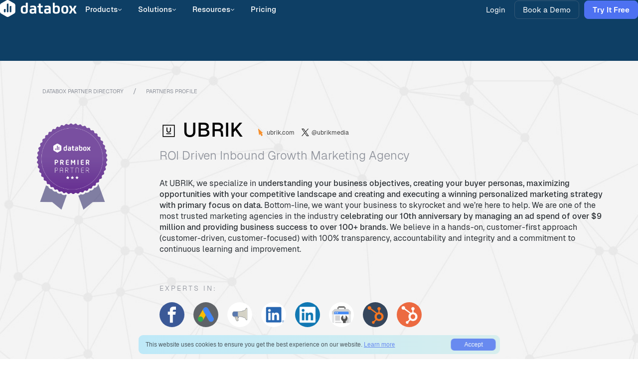

--- FILE ---
content_type: text/html; charset=UTF-8
request_url: https://databox.com/partner/ubrik
body_size: 23774
content:

<!DOCTYPE html>
<html lang="en">
	<head>
		<meta charset="utf-8">
		<link rel="apple-touch-icon" sizes="180x180" href="https://databox.com/wp-content/themes/databox/inc/img/favicons/apple-touch-icon.png">
<link rel="icon" type="image/png" sizes="32x32" href="https://databox.com/wp-content/themes/databox/inc/img/favicons/favicon-32x32.png">
<link rel="icon" type="image/png" sizes="16x16" href="https://databox.com/wp-content/themes/databox/inc/img/favicons/favicon-16x16.png">
<link rel="manifest" href="https://databox.com/wp-content/themes/databox/inc/img/favicons/site.webmanifest">
<link rel="mask-icon" href="https://databox.com/wp-content/themes/databox/inc/img/favicons/safari-pinned-tab.svg" color="#008ace">
<link rel="shortcut icon" href="https://databox.com/wp-content/themes/databox/inc/img/favicons/favicon.ico">
<meta name="msapplication-TileColor" content="#2b5797">
<meta name="theme-color" content="#ffffff">		<meta name="viewport" content="width=device-width, initial-scale=1.0, user-scalable=no">
		<meta name="google-site-verification" content="vHihR5bGYkklgXAjDaWuQunZ1LJsRYPKDxCWl9oKshU" />
		<meta name="facebook-domain-verification" content="gump9jnlj62slt8qfbs0mx6c341de2" />

		<link rel="preconnect" href="https://cdn1.databox.com" crossorigin>
		<link rel="preconnect" href="https://www.googletagmanager.com">

		
		<meta name='robots' content='index, follow, max-image-preview:large, max-snippet:-1, max-video-preview:-1' />

<!-- Google Tag Manager for WordPress by gtm4wp.com -->
<script data-cfasync="false" data-pagespeed-no-defer>
	var gtm4wp_datalayer_name = "dataLayer";
	var dataLayer = dataLayer || [];
</script>
<!-- End Google Tag Manager for WordPress by gtm4wp.com --><link rel="preload" href="https://databox.com/wp-content/themes/databox/inc/fonts/Geist/Geist-Regular.woff2" as="font" type="font/woff2" crossorigin><link rel="preload" href="https://databox.com/wp-content/themes/databox/inc/fonts/Geist/Geist-Medium.woff2" as="font" type="font/woff2" crossorigin><link rel="preload" href="https://databox.com/wp-content/themes/databox/inc/fonts/Geist/Geist-SemiBold.woff2" as="font" type="font/woff2" crossorigin><link rel="preload" href="https://databox.com/wp-content/themes/databox/inc/fonts/Geist/Geist-Bold.woff2" as="font" type="font/woff2" crossorigin><link rel="preload" href="https://databox.com/wp-content/themes/databox/inc/fonts/Geist/Geist-Black.woff2" as="font" type="font/woff2" crossorigin>
	<!-- This site is optimized with the Yoast SEO plugin v26.5 - https://yoast.com/wordpress/plugins/seo/ -->
	<title>UBRIK | Databox</title>
	<meta name="description" content="Discover UBRIK, a Databox-certified partner certified in advanced reporting and analytics. Databox is a data analytics software for creating dashboards and reports." />
	<link rel="canonical" href="https://databox.com/partner/ubrik" />
	<meta property="og:locale" content="en_US" />
	<meta property="og:type" content="article" />
	<meta property="og:title" content="UBRIK | Databox" />
	<meta property="og:description" content="Discover UBRIK, a Databox-certified partner certified in advanced reporting and analytics. Databox is a data analytics software for creating dashboards and reports." />
	<meta property="og:url" content="https://databox.com/partner/ubrik" />
	<meta property="og:site_name" content="Databox" />
	<meta property="article:publisher" content="https://www.facebook.com/databox/" />
	<meta property="article:modified_time" content="2020-05-11T06:47:03+00:00" />
	<meta property="og:image" content="https://cdnwebsite.databox.com/wp-content/uploads/2020/05/08083134/ubrik_text_large500x500-min.png" />
	<meta property="og:image:width" content="500" />
	<meta property="og:image:height" content="500" />
	<meta property="og:image:type" content="image/png" />
	<meta name="twitter:card" content="summary_large_image" />
	<meta name="twitter:site" content="@databoxHQ" />
	<meta name="twitter:label1" content="Est. reading time" />
	<meta name="twitter:data1" content="1 minute" />
	<script type="application/ld+json" class="yoast-schema-graph">{"@context":"https://schema.org","@graph":[{"@type":"WebPage","@id":"https://databox.com/partner/ubrik","url":"https://databox.com/partner/ubrik","name":"UBRIK | Databox","isPartOf":{"@id":"https://databox.com/#website"},"primaryImageOfPage":{"@id":"https://databox.com/partner/ubrik#primaryimage"},"image":{"@id":"https://databox.com/partner/ubrik#primaryimage"},"thumbnailUrl":"https://cdnwebsite.databox.com/wp-content/uploads/2020/05/08083134/ubrik_text_large500x500-min.png","datePublished":"2020-05-08T12:54:02+00:00","dateModified":"2020-05-11T06:47:03+00:00","description":"Discover UBRIK, a Databox-certified partner certified in advanced reporting and analytics. Databox is a data analytics software for creating dashboards and reports.","breadcrumb":{"@id":"https://databox.com/partner/ubrik#breadcrumb"},"inLanguage":"en-US","potentialAction":[{"@type":"ReadAction","target":["https://databox.com/partner/ubrik"]}]},{"@type":"ImageObject","inLanguage":"en-US","@id":"https://databox.com/partner/ubrik#primaryimage","url":"https://cdnwebsite.databox.com/wp-content/uploads/2020/05/08083134/ubrik_text_large500x500-min.png","contentUrl":"https://cdnwebsite.databox.com/wp-content/uploads/2020/05/08083134/ubrik_text_large500x500-min.png","width":500,"height":500},{"@type":"BreadcrumbList","@id":"https://databox.com/partner/ubrik#breadcrumb","itemListElement":[{"@type":"ListItem","position":1,"name":"Home","item":"https://databox.com/"},{"@type":"ListItem","position":2,"name":"UBRIK"}]},{"@type":"WebSite","@id":"https://databox.com/#website","url":"https://databox.com/","name":"Databox","description":"","publisher":{"@id":"https://databox.com/#organization"},"potentialAction":[{"@type":"SearchAction","target":{"@type":"EntryPoint","urlTemplate":"https://databox.com/?s={search_term_string}"},"query-input":{"@type":"PropertyValueSpecification","valueRequired":true,"valueName":"search_term_string"}}],"inLanguage":"en-US"},{"@type":"Organization","@id":"https://databox.com/#organization","name":"Databox","url":"https://databox.com/","logo":{"@type":"ImageObject","inLanguage":"en-US","@id":"https://databox.com/#/schema/logo/image/","url":"https://cdnwebsite.databox.com/wp-content/uploads/2024/05/08041246/databox-logo-icon-square.png","contentUrl":"https://cdnwebsite.databox.com/wp-content/uploads/2024/05/08041246/databox-logo-icon-square.png","width":1741,"height":1942,"caption":"Databox"},"image":{"@id":"https://databox.com/#/schema/logo/image/"},"sameAs":["https://www.facebook.com/databox/","https://x.com/databoxHQ","https://www.linkedin.com/company/databoxhq/","https://www.youtube.com/channel/UCHoXy3tknlnzXwSYWUPeZQQ"]}]}</script>
	<!-- / Yoast SEO plugin. -->


<link rel="alternate" title="oEmbed (JSON)" type="application/json+oembed" href="https://databox.com/wp-json/oembed/1.0/embed?url=https%3A%2F%2Fdatabox.com%2Fpartner%2Fubrik" />
<link rel="alternate" title="oEmbed (XML)" type="text/xml+oembed" href="https://databox.com/wp-json/oembed/1.0/embed?url=https%3A%2F%2Fdatabox.com%2Fpartner%2Fubrik&#038;format=xml" />
<style id='wp-img-auto-sizes-contain-inline-css' type='text/css'>
img:is([sizes=auto i],[sizes^="auto," i]){contain-intrinsic-size:3000px 1500px}
/*# sourceURL=wp-img-auto-sizes-contain-inline-css */
</style>
<style id='wp-emoji-styles-inline-css' type='text/css'>

	img.wp-smiley, img.emoji {
		display: inline !important;
		border: none !important;
		box-shadow: none !important;
		height: 1em !important;
		width: 1em !important;
		margin: 0 0.07em !important;
		vertical-align: -0.1em !important;
		background: none !important;
		padding: 0 !important;
	}
/*# sourceURL=wp-emoji-styles-inline-css */
</style>
<style id='wp-block-library-inline-css' type='text/css'>
:root{--wp-block-synced-color:#7a00df;--wp-block-synced-color--rgb:122,0,223;--wp-bound-block-color:var(--wp-block-synced-color);--wp-editor-canvas-background:#ddd;--wp-admin-theme-color:#007cba;--wp-admin-theme-color--rgb:0,124,186;--wp-admin-theme-color-darker-10:#006ba1;--wp-admin-theme-color-darker-10--rgb:0,107,160.5;--wp-admin-theme-color-darker-20:#005a87;--wp-admin-theme-color-darker-20--rgb:0,90,135;--wp-admin-border-width-focus:2px}@media (min-resolution:192dpi){:root{--wp-admin-border-width-focus:1.5px}}.wp-element-button{cursor:pointer}:root .has-very-light-gray-background-color{background-color:#eee}:root .has-very-dark-gray-background-color{background-color:#313131}:root .has-very-light-gray-color{color:#eee}:root .has-very-dark-gray-color{color:#313131}:root .has-vivid-green-cyan-to-vivid-cyan-blue-gradient-background{background:linear-gradient(135deg,#00d084,#0693e3)}:root .has-purple-crush-gradient-background{background:linear-gradient(135deg,#34e2e4,#4721fb 50%,#ab1dfe)}:root .has-hazy-dawn-gradient-background{background:linear-gradient(135deg,#faaca8,#dad0ec)}:root .has-subdued-olive-gradient-background{background:linear-gradient(135deg,#fafae1,#67a671)}:root .has-atomic-cream-gradient-background{background:linear-gradient(135deg,#fdd79a,#004a59)}:root .has-nightshade-gradient-background{background:linear-gradient(135deg,#330968,#31cdcf)}:root .has-midnight-gradient-background{background:linear-gradient(135deg,#020381,#2874fc)}:root{--wp--preset--font-size--normal:16px;--wp--preset--font-size--huge:42px}.has-regular-font-size{font-size:1em}.has-larger-font-size{font-size:2.625em}.has-normal-font-size{font-size:var(--wp--preset--font-size--normal)}.has-huge-font-size{font-size:var(--wp--preset--font-size--huge)}.has-text-align-center{text-align:center}.has-text-align-left{text-align:left}.has-text-align-right{text-align:right}.has-fit-text{white-space:nowrap!important}#end-resizable-editor-section{display:none}.aligncenter{clear:both}.items-justified-left{justify-content:flex-start}.items-justified-center{justify-content:center}.items-justified-right{justify-content:flex-end}.items-justified-space-between{justify-content:space-between}.screen-reader-text{border:0;clip-path:inset(50%);height:1px;margin:-1px;overflow:hidden;padding:0;position:absolute;width:1px;word-wrap:normal!important}.screen-reader-text:focus{background-color:#ddd;clip-path:none;color:#444;display:block;font-size:1em;height:auto;left:5px;line-height:normal;padding:15px 23px 14px;text-decoration:none;top:5px;width:auto;z-index:100000}html :where(.has-border-color){border-style:solid}html :where([style*=border-top-color]){border-top-style:solid}html :where([style*=border-right-color]){border-right-style:solid}html :where([style*=border-bottom-color]){border-bottom-style:solid}html :where([style*=border-left-color]){border-left-style:solid}html :where([style*=border-width]){border-style:solid}html :where([style*=border-top-width]){border-top-style:solid}html :where([style*=border-right-width]){border-right-style:solid}html :where([style*=border-bottom-width]){border-bottom-style:solid}html :where([style*=border-left-width]){border-left-style:solid}html :where(img[class*=wp-image-]){height:auto;max-width:100%}:where(figure){margin:0 0 1em}html :where(.is-position-sticky){--wp-admin--admin-bar--position-offset:var(--wp-admin--admin-bar--height,0px)}@media screen and (max-width:600px){html :where(.is-position-sticky){--wp-admin--admin-bar--position-offset:0px}}

/*# sourceURL=wp-block-library-inline-css */
</style><style id='global-styles-inline-css' type='text/css'>
:root{--wp--preset--aspect-ratio--square: 1;--wp--preset--aspect-ratio--4-3: 4/3;--wp--preset--aspect-ratio--3-4: 3/4;--wp--preset--aspect-ratio--3-2: 3/2;--wp--preset--aspect-ratio--2-3: 2/3;--wp--preset--aspect-ratio--16-9: 16/9;--wp--preset--aspect-ratio--9-16: 9/16;--wp--preset--color--black: #000000;--wp--preset--color--cyan-bluish-gray: #abb8c3;--wp--preset--color--white: #ffffff;--wp--preset--color--pale-pink: #f78da7;--wp--preset--color--vivid-red: #cf2e2e;--wp--preset--color--luminous-vivid-orange: #ff6900;--wp--preset--color--luminous-vivid-amber: #fcb900;--wp--preset--color--light-green-cyan: #7bdcb5;--wp--preset--color--vivid-green-cyan: #00d084;--wp--preset--color--pale-cyan-blue: #8ed1fc;--wp--preset--color--vivid-cyan-blue: #0693e3;--wp--preset--color--vivid-purple: #9b51e0;--wp--preset--gradient--vivid-cyan-blue-to-vivid-purple: linear-gradient(135deg,rgb(6,147,227) 0%,rgb(155,81,224) 100%);--wp--preset--gradient--light-green-cyan-to-vivid-green-cyan: linear-gradient(135deg,rgb(122,220,180) 0%,rgb(0,208,130) 100%);--wp--preset--gradient--luminous-vivid-amber-to-luminous-vivid-orange: linear-gradient(135deg,rgb(252,185,0) 0%,rgb(255,105,0) 100%);--wp--preset--gradient--luminous-vivid-orange-to-vivid-red: linear-gradient(135deg,rgb(255,105,0) 0%,rgb(207,46,46) 100%);--wp--preset--gradient--very-light-gray-to-cyan-bluish-gray: linear-gradient(135deg,rgb(238,238,238) 0%,rgb(169,184,195) 100%);--wp--preset--gradient--cool-to-warm-spectrum: linear-gradient(135deg,rgb(74,234,220) 0%,rgb(151,120,209) 20%,rgb(207,42,186) 40%,rgb(238,44,130) 60%,rgb(251,105,98) 80%,rgb(254,248,76) 100%);--wp--preset--gradient--blush-light-purple: linear-gradient(135deg,rgb(255,206,236) 0%,rgb(152,150,240) 100%);--wp--preset--gradient--blush-bordeaux: linear-gradient(135deg,rgb(254,205,165) 0%,rgb(254,45,45) 50%,rgb(107,0,62) 100%);--wp--preset--gradient--luminous-dusk: linear-gradient(135deg,rgb(255,203,112) 0%,rgb(199,81,192) 50%,rgb(65,88,208) 100%);--wp--preset--gradient--pale-ocean: linear-gradient(135deg,rgb(255,245,203) 0%,rgb(182,227,212) 50%,rgb(51,167,181) 100%);--wp--preset--gradient--electric-grass: linear-gradient(135deg,rgb(202,248,128) 0%,rgb(113,206,126) 100%);--wp--preset--gradient--midnight: linear-gradient(135deg,rgb(2,3,129) 0%,rgb(40,116,252) 100%);--wp--preset--font-size--small: 13px;--wp--preset--font-size--medium: 20px;--wp--preset--font-size--large: 36px;--wp--preset--font-size--x-large: 42px;--wp--preset--spacing--20: 0.44rem;--wp--preset--spacing--30: 0.67rem;--wp--preset--spacing--40: 1rem;--wp--preset--spacing--50: 1.5rem;--wp--preset--spacing--60: 2.25rem;--wp--preset--spacing--70: 3.38rem;--wp--preset--spacing--80: 5.06rem;--wp--preset--shadow--natural: 6px 6px 9px rgba(0, 0, 0, 0.2);--wp--preset--shadow--deep: 12px 12px 50px rgba(0, 0, 0, 0.4);--wp--preset--shadow--sharp: 6px 6px 0px rgba(0, 0, 0, 0.2);--wp--preset--shadow--outlined: 6px 6px 0px -3px rgb(255, 255, 255), 6px 6px rgb(0, 0, 0);--wp--preset--shadow--crisp: 6px 6px 0px rgb(0, 0, 0);}:where(.is-layout-flex){gap: 0.5em;}:where(.is-layout-grid){gap: 0.5em;}body .is-layout-flex{display: flex;}.is-layout-flex{flex-wrap: wrap;align-items: center;}.is-layout-flex > :is(*, div){margin: 0;}body .is-layout-grid{display: grid;}.is-layout-grid > :is(*, div){margin: 0;}:where(.wp-block-columns.is-layout-flex){gap: 2em;}:where(.wp-block-columns.is-layout-grid){gap: 2em;}:where(.wp-block-post-template.is-layout-flex){gap: 1.25em;}:where(.wp-block-post-template.is-layout-grid){gap: 1.25em;}.has-black-color{color: var(--wp--preset--color--black) !important;}.has-cyan-bluish-gray-color{color: var(--wp--preset--color--cyan-bluish-gray) !important;}.has-white-color{color: var(--wp--preset--color--white) !important;}.has-pale-pink-color{color: var(--wp--preset--color--pale-pink) !important;}.has-vivid-red-color{color: var(--wp--preset--color--vivid-red) !important;}.has-luminous-vivid-orange-color{color: var(--wp--preset--color--luminous-vivid-orange) !important;}.has-luminous-vivid-amber-color{color: var(--wp--preset--color--luminous-vivid-amber) !important;}.has-light-green-cyan-color{color: var(--wp--preset--color--light-green-cyan) !important;}.has-vivid-green-cyan-color{color: var(--wp--preset--color--vivid-green-cyan) !important;}.has-pale-cyan-blue-color{color: var(--wp--preset--color--pale-cyan-blue) !important;}.has-vivid-cyan-blue-color{color: var(--wp--preset--color--vivid-cyan-blue) !important;}.has-vivid-purple-color{color: var(--wp--preset--color--vivid-purple) !important;}.has-black-background-color{background-color: var(--wp--preset--color--black) !important;}.has-cyan-bluish-gray-background-color{background-color: var(--wp--preset--color--cyan-bluish-gray) !important;}.has-white-background-color{background-color: var(--wp--preset--color--white) !important;}.has-pale-pink-background-color{background-color: var(--wp--preset--color--pale-pink) !important;}.has-vivid-red-background-color{background-color: var(--wp--preset--color--vivid-red) !important;}.has-luminous-vivid-orange-background-color{background-color: var(--wp--preset--color--luminous-vivid-orange) !important;}.has-luminous-vivid-amber-background-color{background-color: var(--wp--preset--color--luminous-vivid-amber) !important;}.has-light-green-cyan-background-color{background-color: var(--wp--preset--color--light-green-cyan) !important;}.has-vivid-green-cyan-background-color{background-color: var(--wp--preset--color--vivid-green-cyan) !important;}.has-pale-cyan-blue-background-color{background-color: var(--wp--preset--color--pale-cyan-blue) !important;}.has-vivid-cyan-blue-background-color{background-color: var(--wp--preset--color--vivid-cyan-blue) !important;}.has-vivid-purple-background-color{background-color: var(--wp--preset--color--vivid-purple) !important;}.has-black-border-color{border-color: var(--wp--preset--color--black) !important;}.has-cyan-bluish-gray-border-color{border-color: var(--wp--preset--color--cyan-bluish-gray) !important;}.has-white-border-color{border-color: var(--wp--preset--color--white) !important;}.has-pale-pink-border-color{border-color: var(--wp--preset--color--pale-pink) !important;}.has-vivid-red-border-color{border-color: var(--wp--preset--color--vivid-red) !important;}.has-luminous-vivid-orange-border-color{border-color: var(--wp--preset--color--luminous-vivid-orange) !important;}.has-luminous-vivid-amber-border-color{border-color: var(--wp--preset--color--luminous-vivid-amber) !important;}.has-light-green-cyan-border-color{border-color: var(--wp--preset--color--light-green-cyan) !important;}.has-vivid-green-cyan-border-color{border-color: var(--wp--preset--color--vivid-green-cyan) !important;}.has-pale-cyan-blue-border-color{border-color: var(--wp--preset--color--pale-cyan-blue) !important;}.has-vivid-cyan-blue-border-color{border-color: var(--wp--preset--color--vivid-cyan-blue) !important;}.has-vivid-purple-border-color{border-color: var(--wp--preset--color--vivid-purple) !important;}.has-vivid-cyan-blue-to-vivid-purple-gradient-background{background: var(--wp--preset--gradient--vivid-cyan-blue-to-vivid-purple) !important;}.has-light-green-cyan-to-vivid-green-cyan-gradient-background{background: var(--wp--preset--gradient--light-green-cyan-to-vivid-green-cyan) !important;}.has-luminous-vivid-amber-to-luminous-vivid-orange-gradient-background{background: var(--wp--preset--gradient--luminous-vivid-amber-to-luminous-vivid-orange) !important;}.has-luminous-vivid-orange-to-vivid-red-gradient-background{background: var(--wp--preset--gradient--luminous-vivid-orange-to-vivid-red) !important;}.has-very-light-gray-to-cyan-bluish-gray-gradient-background{background: var(--wp--preset--gradient--very-light-gray-to-cyan-bluish-gray) !important;}.has-cool-to-warm-spectrum-gradient-background{background: var(--wp--preset--gradient--cool-to-warm-spectrum) !important;}.has-blush-light-purple-gradient-background{background: var(--wp--preset--gradient--blush-light-purple) !important;}.has-blush-bordeaux-gradient-background{background: var(--wp--preset--gradient--blush-bordeaux) !important;}.has-luminous-dusk-gradient-background{background: var(--wp--preset--gradient--luminous-dusk) !important;}.has-pale-ocean-gradient-background{background: var(--wp--preset--gradient--pale-ocean) !important;}.has-electric-grass-gradient-background{background: var(--wp--preset--gradient--electric-grass) !important;}.has-midnight-gradient-background{background: var(--wp--preset--gradient--midnight) !important;}.has-small-font-size{font-size: var(--wp--preset--font-size--small) !important;}.has-medium-font-size{font-size: var(--wp--preset--font-size--medium) !important;}.has-large-font-size{font-size: var(--wp--preset--font-size--large) !important;}.has-x-large-font-size{font-size: var(--wp--preset--font-size--x-large) !important;}
/*# sourceURL=global-styles-inline-css */
</style>

<style id='classic-theme-styles-inline-css' type='text/css'>
/*! This file is auto-generated */
.wp-block-button__link{color:#fff;background-color:#32373c;border-radius:9999px;box-shadow:none;text-decoration:none;padding:calc(.667em + 2px) calc(1.333em + 2px);font-size:1.125em}.wp-block-file__button{background:#32373c;color:#fff;text-decoration:none}
/*# sourceURL=/wp-includes/css/classic-themes.min.css */
</style>
<link rel='stylesheet' id='styles-css' href='https://databox.com/wp-content/themes/databox/inc/css/styles.css?ver=482' type='text/css' media='all' />
<link rel='stylesheet' id='wpdreams-asl-basic-css' href='https://databox.com/wp-content/plugins/ajax-search-lite/css/style.basic.css?ver=4.13.4' type='text/css' media='all' />
<style id='wpdreams-asl-basic-inline-css' type='text/css'>

					div[id*='ajaxsearchlitesettings'].searchsettings .asl_option_inner label {
						font-size: 0px !important;
						color: rgba(0, 0, 0, 0);
					}
					div[id*='ajaxsearchlitesettings'].searchsettings .asl_option_inner label:after {
						font-size: 11px !important;
						position: absolute;
						top: 0;
						left: 0;
						z-index: 1;
					}
					.asl_w_container {
						width: 100%;
						margin: 0px 0px 0px 0px;
						min-width: 200px;
					}
					div[id*='ajaxsearchlite'].asl_m {
						width: 100%;
					}
					div[id*='ajaxsearchliteres'].wpdreams_asl_results div.resdrg span.highlighted {
						font-weight: bold;
						color: rgb(29, 154, 214);
						background-color: rgb(215, 241, 228);
					}
					div[id*='ajaxsearchliteres'].wpdreams_asl_results .results img.asl_image {
						width: 70px;
						height: 70px;
						object-fit: cover;
					}
					div[id*='ajaxsearchlite'].asl_r .results {
						max-height: none;
					}
					div[id*='ajaxsearchlite'].asl_r {
						position: absolute;
					}
				
						div.asl_r.asl_w.vertical .results .item::after {
							display: block;
							position: absolute;
							bottom: 0;
							content: '';
							height: 1px;
							width: 100%;
							background: #D8D8D8;
						}
						div.asl_r.asl_w.vertical .results .item.asl_last_item::after {
							display: none;
						}
					
/*# sourceURL=wpdreams-asl-basic-inline-css */
</style>
<link rel='stylesheet' id='wpdreams-asl-instance-css' href='https://databox.com/wp-content/plugins/ajax-search-lite/css/style-curvy-black.css?ver=4.13.4' type='text/css' media='all' />
<link rel="https://api.w.org/" href="https://databox.com/wp-json/" /><link rel="EditURI" type="application/rsd+xml" title="RSD" href="https://databox.com/xmlrpc.php?rsd" />
<meta name="generator" content="WordPress 6.9" />
<link rel='shortlink' href='https://databox.com/?p=76505' />

<!-- Google Tag Manager for WordPress by gtm4wp.com -->
<!-- GTM Container placement set to automatic -->
<script data-cfasync="false" data-pagespeed-no-defer type="text/javascript">
	var dataLayer_content = {"pageTitle":"UBRIK | Databox","pagePostType":"partner","pagePostType2":"single-partner","pagePostAuthor":"Spela Mlekuz","pagePostDate":"May 8, 2020","pagePostDateYear":2020,"pagePostDateMonth":5,"pagePostDateDay":8,"pagePostDateDayName":"Friday","pagePostDateHour":8,"pagePostDateMinute":54,"pagePostDateIso":"2020-05-08T08:54:02-04:00","pagePostDateUnix":1588928042,"pagePostTerms":{"meta":{"expertise":["Facebook","GoogleAdwords","FbAds","Linkedin","LinkedinAds","GoogleSearchConsole","HubspotCrm","Hubspot"],"url":"https:\/\/ubrik.com\/","type":"premier","wps_subtitle":"ROI Driven Inbound Growth Marketing Agency","logo_small":"https:\/\/cdnwebsite.databox.com\/wp-content\/uploads\/2020\/05\/08083140\/logo_u_200x200-min.png","twitter":"ubrikmedia"}}};
	dataLayer.push( dataLayer_content );
</script>
<script data-cfasync="false" data-pagespeed-no-defer type="text/javascript">
(function(w,d,s,l,i){w[l]=w[l]||[];w[l].push({'gtm.start':
new Date().getTime(),event:'gtm.js'});var f=d.getElementsByTagName(s)[0],
j=d.createElement(s),dl=l!='dataLayer'?'&l='+l:'';j.async=true;j.src=
'//www.googletagmanager.com/gtm.js?id='+i+dl;f.parentNode.insertBefore(j,f);
})(window,document,'script','dataLayer','GTM-KSZZGN');
</script>
<!-- End Google Tag Manager for WordPress by gtm4wp.com -->				<link rel="preconnect" href="https://fonts.gstatic.com" crossorigin />
				<link rel="preload" as="style" href="//fonts.googleapis.com/css?family=Open+Sans&display=swap" />
								<link rel="stylesheet" href="//fonts.googleapis.com/css?family=Open+Sans&display=swap" media="all" />
						<style type="text/css" id="wp-custom-css">
			/*
Welcome to Custom CSS!

To learn how this works, see https://wp.me/PEmnE-Bt
*/
//wp editor classes
	.alignleft {
	float: left;
	margin: .5em 1em .5em 0;
}

.aligncenter {
	display: block;
	margin-left: auto;
	margin-right: auto;
}

.alignright {
	float: right;
	margin: .5em 0 .5em 1em;
}


.responsive-iframe-container {
    position: relative;
    width: 100%;
    min-height: 800px;
    overflow: hidden;
}

.responsive-iframe-container iframe {
    width: 100%;
    min-height: 800px;
    border: none;
    transition: height 0.3s ease-in-out;
    display: block;
}		</style>
		
				
			<!-- START ROLLBAR -->
						
			<script>
				//JS TRACKING
				var _rollbarConfig = {
					accessToken: "a68fdcbd81be44c5a4796a66e205704b",
					captureUncaught: true,
					ignoredMessages: [
						'Script error',
						"Cannot read property 'enterprise' of undefined",
					],
					payload: {
						environment: "website",
						client: {
							javascript: {
								source_map_enabled: true,
								guess_uncaught_frames: true
							}
						}
					},
					checkIgnore: function(isUncaught, args, payload) {
						try {
							let frames = payload.data.body.trace.frames,
								filename = frames[frames.length - 1].filename;
							// skip if is not from website
							if (filename.indexOf('https://databox.com/') === -1) {
								return true;
							}
						} catch (e) {}
					}
				};
				// Rollbar Snippet
				!function(r){var e={};function o(n){if(e[n])return e[n].exports;var t=e[n]={i:n,l:!1,exports:{}};return r[n].call(t.exports,t,t.exports,o),t.l=!0,t.exports}o.m=r,o.c=e,o.d=function(r,e,n){o.o(r,e)||Object.defineProperty(r,e,{enumerable:!0,get:n})},o.r=function(r){"undefined"!=typeof Symbol&&Symbol.toStringTag&&Object.defineProperty(r,Symbol.toStringTag,{value:"Module"}),Object.defineProperty(r,"__esModule",{value:!0})},o.t=function(r,e){if(1&e&&(r=o(r)),8&e)return r;if(4&e&&"object"==typeof r&&r&&r.__esModule)return r;var n=Object.create(null);if(o.r(n),Object.defineProperty(n,"default",{enumerable:!0,value:r}),2&e&&"string"!=typeof r)for(var t in r)o.d(n,t,function(e){return r[e]}.bind(null,t));return n},o.n=function(r){var e=r&&r.__esModule?function(){return r.default}:function(){return r};return o.d(e,"a",e),e},o.o=function(r,e){return Object.prototype.hasOwnProperty.call(r,e)},o.p="",o(o.s=0)}([function(r,e,o){"use strict";var n=o(1),t=o(5);_rollbarConfig=_rollbarConfig||{},_rollbarConfig.rollbarJsUrl=_rollbarConfig.rollbarJsUrl||"https://cdn.rollbar.com/rollbarjs/refs/tags/v2.20.0/rollbar.min.js",_rollbarConfig.async=void 0===_rollbarConfig.async||_rollbarConfig.async;var a=n.setupShim(window,_rollbarConfig),l=t(_rollbarConfig);window.rollbar=n.Rollbar,a.loadFull(window,document,!_rollbarConfig.async,_rollbarConfig,l)},function(r,e,o){"use strict";var n=o(2),t=o(3);function a(r){return function(){try{return r.apply(this,arguments)}catch(r){try{console.error("[Rollbar]: Internal error",r)}catch(r){}}}}var l=0;function i(r,e){this.options=r,this._rollbarOldOnError=null;var o=l++;this.shimId=function(){return o},"undefined"!=typeof window&&window._rollbarShims&&(window._rollbarShims[o]={handler:e,messages:[]})}var s=o(4),d=function(r,e){return new i(r,e)},c=function(r){return new s(d,r)};function u(r){return a((function(){var e=this,o=Array.prototype.slice.call(arguments,0),n={shim:e,method:r,args:o,ts:new Date};window._rollbarShims[this.shimId()].messages.push(n)}))}i.prototype.loadFull=function(r,e,o,n,t){var l=!1,i=e.createElement("script"),s=e.getElementsByTagName("script")[0],d=s.parentNode;i.crossOrigin="",i.src=n.rollbarJsUrl,o||(i.async=!0),i.onload=i.onreadystatechange=a((function(){if(!(l||this.readyState&&"loaded"!==this.readyState&&"complete"!==this.readyState)){i.onload=i.onreadystatechange=null;try{d.removeChild(i)}catch(r){}l=!0,function(){var e;if(void 0===r._rollbarDidLoad){e=new Error("rollbar.js did not load");for(var o,n,a,l,i=0;o=r._rollbarShims[i++];)for(o=o.messages||[];n=o.shift();)for(a=n.args||[],i=0;i<a.length;++i)if("function"==typeof(l=a[i])){l(e);break}}"function"==typeof t&&t(e)}()}})),d.insertBefore(i,s)},i.prototype.wrap=function(r,e,o){try{var n;if(n="function"==typeof e?e:function(){return e||{}},"function"!=typeof r)return r;if(r._isWrap)return r;if(!r._rollbar_wrapped&&(r._rollbar_wrapped=function(){o&&"function"==typeof o&&o.apply(this,arguments);try{return r.apply(this,arguments)}catch(o){var e=o;throw e&&("string"==typeof e&&(e=new String(e)),e._rollbarContext=n()||{},e._rollbarContext._wrappedSource=r.toString(),window._rollbarWrappedError=e),e}},r._rollbar_wrapped._isWrap=!0,r.hasOwnProperty))for(var t in r)r.hasOwnProperty(t)&&(r._rollbar_wrapped[t]=r[t]);return r._rollbar_wrapped}catch(e){return r}};for(var p="log,debug,info,warn,warning,error,critical,global,configure,handleUncaughtException,handleAnonymousErrors,handleUnhandledRejection,captureEvent,captureDomContentLoaded,captureLoad".split(","),f=0;f<p.length;++f)i.prototype[p[f]]=u(p[f]);r.exports={setupShim:function(r,e){if(r){var o=e.globalAlias||"Rollbar";if("object"==typeof r[o])return r[o];r._rollbarShims={},r._rollbarWrappedError=null;var l=new c(e);return a((function(){e.captureUncaught&&(l._rollbarOldOnError=r.onerror,n.captureUncaughtExceptions(r,l,!0),e.wrapGlobalEventHandlers&&t(r,l,!0)),e.captureUnhandledRejections&&n.captureUnhandledRejections(r,l,!0);var a=e.autoInstrument;return!1!==e.enabled&&(void 0===a||!0===a||"object"==typeof a&&a.network)&&r.addEventListener&&(r.addEventListener("load",l.captureLoad.bind(l)),r.addEventListener("DOMContentLoaded",l.captureDomContentLoaded.bind(l))),r[o]=l,l}))()}},Rollbar:c}},function(r,e,o){"use strict";function n(r,e,o,n){r._rollbarWrappedError&&(n[4]||(n[4]=r._rollbarWrappedError),n[5]||(n[5]=r._rollbarWrappedError._rollbarContext),r._rollbarWrappedError=null);var t=e.handleUncaughtException.apply(e,n);o&&o.apply(r,n),"anonymous"===t&&(e.anonymousErrorsPending+=1)}r.exports={captureUncaughtExceptions:function(r,e,o){if(r){var t;if("function"==typeof e._rollbarOldOnError)t=e._rollbarOldOnError;else if(r.onerror){for(t=r.onerror;t._rollbarOldOnError;)t=t._rollbarOldOnError;e._rollbarOldOnError=t}e.handleAnonymousErrors();var a=function(){var o=Array.prototype.slice.call(arguments,0);n(r,e,t,o)};o&&(a._rollbarOldOnError=t),r.onerror=a}},captureUnhandledRejections:function(r,e,o){if(r){"function"==typeof r._rollbarURH&&r._rollbarURH.belongsToShim&&r.removeEventListener("unhandledrejection",r._rollbarURH);var n=function(r){var o,n,t;try{o=r.reason}catch(r){o=void 0}try{n=r.promise}catch(r){n="[unhandledrejection] error getting `promise` from event"}try{t=r.detail,!o&&t&&(o=t.reason,n=t.promise)}catch(r){}o||(o="[unhandledrejection] error getting `reason` from event"),e&&e.handleUnhandledRejection&&e.handleUnhandledRejection(o,n)};n.belongsToShim=o,r._rollbarURH=n,r.addEventListener("unhandledrejection",n)}}}},function(r,e,o){"use strict";function n(r,e,o){if(e.hasOwnProperty&&e.hasOwnProperty("addEventListener")){for(var n=e.addEventListener;n._rollbarOldAdd&&n.belongsToShim;)n=n._rollbarOldAdd;var t=function(e,o,t){n.call(this,e,r.wrap(o),t)};t._rollbarOldAdd=n,t.belongsToShim=o,e.addEventListener=t;for(var a=e.removeEventListener;a._rollbarOldRemove&&a.belongsToShim;)a=a._rollbarOldRemove;var l=function(r,e,o){a.call(this,r,e&&e._rollbar_wrapped||e,o)};l._rollbarOldRemove=a,l.belongsToShim=o,e.removeEventListener=l}}r.exports=function(r,e,o){if(r){var t,a,l="EventTarget,Window,Node,ApplicationCache,AudioTrackList,ChannelMergerNode,CryptoOperation,EventSource,FileReader,HTMLUnknownElement,IDBDatabase,IDBRequest,IDBTransaction,KeyOperation,MediaController,MessagePort,ModalWindow,Notification,SVGElementInstance,Screen,TextTrack,TextTrackCue,TextTrackList,WebSocket,WebSocketWorker,Worker,XMLHttpRequest,XMLHttpRequestEventTarget,XMLHttpRequestUpload".split(",");for(t=0;t<l.length;++t)r[a=l[t]]&&r[a].prototype&&n(e,r[a].prototype,o)}}},function(r,e,o){"use strict";function n(r,e){this.impl=r(e,this),this.options=e,function(r){for(var e=function(r){return function(){var e=Array.prototype.slice.call(arguments,0);if(this.impl[r])return this.impl[r].apply(this.impl,e)}},o="log,debug,info,warn,warning,error,critical,global,configure,handleUncaughtException,handleAnonymousErrors,handleUnhandledRejection,_createItem,wrap,loadFull,shimId,captureEvent,captureDomContentLoaded,captureLoad".split(","),n=0;n<o.length;n++)r[o[n]]=e(o[n])}(n.prototype)}n.prototype._swapAndProcessMessages=function(r,e){var o,n,t;for(this.impl=r(this.options);o=e.shift();)n=o.method,t=o.args,this[n]&&"function"==typeof this[n]&&("captureDomContentLoaded"===n||"captureLoad"===n?this[n].apply(this,[t[0],o.ts]):this[n].apply(this,t));return this},r.exports=n},function(r,e,o){"use strict";r.exports=function(r){return function(e){if(!e&&!window._rollbarInitialized){for(var o,n,t=(r=r||{}).globalAlias||"Rollbar",a=window.rollbar,l=function(r){return new a(r)},i=0;o=window._rollbarShims[i++];)n||(n=o.handler),o.handler._swapAndProcessMessages(l,o.messages);window[t]=n,window._rollbarInitialized=!0}}}}]);
				// End Rollbar Snippet
			</script>
			<!-- END ROLLBAR -->

			<!-- Start Capterra -->
			<script type="text/javascript">
				var capterra_vkey = '21d6df4f2de6ce4322df9167d0051511',
				capterra_vid = '2108264',
				capterra_prefix = (('https:' == document.location.protocol) ? 'https://ct.capterra.com' : 'http://ct.capterra.com');
				(function() {
				var ct = document.createElement('script'); ct.type = 'text/javascript'; ct.async = true;
				ct.src = capterra_prefix + '/capterra_tracker.js?vid=' + capterra_vid + '&vkey=' + capterra_vkey;
				var s = document.getElementsByTagName('script')[0]; s.parentNode.insertBefore(ct, s);
				})();
			</script>
			<!-- End Capterra -->

			
		
					<script type="text/javascript">
				(function(d,s,i,r) {
					if (d.getElementById(i)){return;}
					var n=d.createElement(s),e=d.getElementsByTagName(s)[0];
					n.id=i;n.src='//js.hs-analytics.net/analytics/'+(Math.ceil(new Date()/r)*r)+'/518207.js';
					e.parentNode.insertBefore(n, e);
				})(document,"script","hs-analytics",300000);
			</script>
			<!-- End of Async HubSpot Analytics Code -->
						<!-- Start Lucky Orange -->
			<script type='text/javascript'>
				window.__lo_site_id = 93081;
				(function() {
					var wa = document.createElement('script'); wa.type = 'text/javascript'; wa.async = true;
					wa.src = 'https://d10lpsik1i8c69.cloudfront.net/w.js';
					var s = document.getElementsByTagName('script')[0]; s.parentNode.insertBefore(wa, s);
				})();
			</script>
			<!-- End Lucky Orange -->
					<!-- START RECAPTCHA -->
		<script src='https://www.google.com/recaptcha/api.js?render=6LfKjOwbAAAAAHceumNdjaepC2Bif8SAjYhXqB9L' async defer></script>
		<!-- END RECAPTCHA -->

		<script>
			var templateDir = "https://databox.com/wp-content/themes/databox";
		</script>
	</head>
	<body 
	id="single"class="wp-singular partner-template-default single single-partner postid-76505 wp-theme-databox"	>

				<div class="all">
			
				<!-- START NAVIGATION -->
				<nav id="dbx-navigation" class="light">
									<div class="dbx-container">
						<div class="logo-menu">
							<div class="logo">
								<a class="logo-img" href="/">
									<img class="logo-light" src="https://cdn1.databox.com/images/logo/dbx-logo-light.svg" height="34" width="154" alt="Databox logo - white" fetch-priority="high" />
									<img class="logo-dark" src="https://cdn1.databox.com/images/logo/dbx-logo-dark.svg" height="34" width="154" alt="Databox logo - dark" fetch-priority="high" />
								</a>
								<a href="#" class="menu" title="Databox homepage"><span class="icon icon-close"></span></a>
							</div>

															
<nav id="main-navigation-2025" class="main-navigation-2025 main-navigation-2025--theme-light">
	<div class="main-navigation-2025__container">
				<div class="main-navigation-2025__desktop-nav">
			<div
				class="main-navigation-2025__button-dropdown-wrapper main-navigation-2025__button-dropdown-wrapper--products">
				<button
					class="main-navigation-2025__main-button dbx-btn dbx-btn--sm main-button--light">
					<span>Products</span>
					<span class="main-navigation-2025__button-text icon icon-arrow-down"></span>
				</button>
				<div class="main-navigation-2025__dropdown-wrapper" style="display: none;">
					<div class="main-navigation-2025__dropdown-container dbx-container">
						<div class="main-navigation-2025__dropdown">
							<div class="main-navigation-2025__dropdown-body">
								<div class="main-navigation-2025__dropdown-tab-container">
																		<div class="main-navigation-2025__dropdown-tab"
										data-tab="Capabilities">
										<button
											class="main-navigation-2025__dropdown-tab-button dbx-btn dbx-btn--transparent-solid dbx-btn--sm dbx-btn--active">
											<span>Capabilities</span>
											<span class="icon icon-arrow-down"></span>
										</button>
									</div>
																												<div class="main-navigation-2025__dropdown-tab"
										data-tab="Features">
										<button
											class="main-navigation-2025__dropdown-tab-button dbx-btn dbx-btn--transparent-solid dbx-btn--sm ">
											<span>Features</span>
											<span class="icon icon-arrow-down"></span>
										</button>
									</div>
																												<div class="main-navigation-2025__dropdown-tab"
										data-tab="Integrations">
										<button
											class="main-navigation-2025__dropdown-tab-button dbx-btn dbx-btn--transparent-solid dbx-btn--sm ">
											<span>Integrations</span>
											<span class="icon icon-arrow-down"></span>
										</button>
									</div>
																											</div>
								<div class="main-navigation-2025__dropdown-content-container">
																		<div class="main-navigation-2025__dropdown-content-item-wrapper "
										data-tab="Capabilities"
										style="display: flex;">
										<div class="main-navigation-2025__dropdown-main-content">
											<div class="main-navigation-2025__dropdown-content-item">
																																					<a href="/product"
													class="main-navigation-2025__dropdown-content-item-card main-navigation-2025__dropdown-content-item-card--capabilities main-navigation-2025__dropdown-content-item-card--gray">
													<div
														class="main-navigation-2025__dropdown-content-item-card-header dbx-icon-card--align-center">
														<span
															class="main-navigation-2025__dropdown-content-item-card-icon icon icon-sheets"></span>
														<div
															class="main-navigation-2025__dropdown-content-item-card-text-container">
															<div class="main-navigation-2025__dropdown-content-item-card-title-row">
																<p
																	class="main-navigation-2025__dropdown-content-item-card-title">
																	Platform overview</p>
																															</div>
															<p
																class="main-navigation-2025__dropdown-content-item-card-description">
																Explore how Databox supports every step of your data journey.</p>
														</div>
													</div>
												</a>
																																																	<a href="/connect-integrate-data"
													class="main-navigation-2025__dropdown-content-item-card main-navigation-2025__dropdown-content-item-card--capabilities main-navigation-2025__dropdown-content-item-card--violet">
													<div
														class="main-navigation-2025__dropdown-content-item-card-header dbx-icon-card--align-center">
														<span
															class="main-navigation-2025__dropdown-content-item-card-icon icon icon-connect2"></span>
														<div
															class="main-navigation-2025__dropdown-content-item-card-text-container">
															<div class="main-navigation-2025__dropdown-content-item-card-title-row">
																<p
																	class="main-navigation-2025__dropdown-content-item-card-title">
																	Connect</p>
																															</div>
															<p
																class="main-navigation-2025__dropdown-content-item-card-description">
																Integrate data from all your tools.</p>
														</div>
													</div>
												</a>
																																																	<a href="/data-prep"
													class="main-navigation-2025__dropdown-content-item-card main-navigation-2025__dropdown-content-item-card--capabilities main-navigation-2025__dropdown-content-item-card--dark-blue">
													<div
														class="main-navigation-2025__dropdown-content-item-card-header dbx-icon-card--align-center">
														<span
															class="main-navigation-2025__dropdown-content-item-card-icon icon icon-database"></span>
														<div
															class="main-navigation-2025__dropdown-content-item-card-text-container">
															<div class="main-navigation-2025__dropdown-content-item-card-title-row">
																<p
																	class="main-navigation-2025__dropdown-content-item-card-title">
																	Prepare</p>
																															</div>
															<p
																class="main-navigation-2025__dropdown-content-item-card-description">
																Clean, merge, and structure raw data for deeper analysis.</p>
														</div>
													</div>
												</a>
																																																	<a href="/data-visualization"
													class="main-navigation-2025__dropdown-content-item-card main-navigation-2025__dropdown-content-item-card--capabilities main-navigation-2025__dropdown-content-item-card--blue">
													<div
														class="main-navigation-2025__dropdown-content-item-card-header dbx-icon-card--align-center">
														<span
															class="main-navigation-2025__dropdown-content-item-card-icon icon icon-dashboard-tv"></span>
														<div
															class="main-navigation-2025__dropdown-content-item-card-text-container">
															<div class="main-navigation-2025__dropdown-content-item-card-title-row">
																<p
																	class="main-navigation-2025__dropdown-content-item-card-title">
																	Visualize</p>
																															</div>
															<p
																class="main-navigation-2025__dropdown-content-item-card-description">
																Build interactive dashboards anyone can understand.</p>
														</div>
													</div>
												</a>
																																																	<a href="/data-analytics"
													class="main-navigation-2025__dropdown-content-item-card main-navigation-2025__dropdown-content-item-card--capabilities main-navigation-2025__dropdown-content-item-card--yellow">
													<div
														class="main-navigation-2025__dropdown-content-item-card-header dbx-icon-card--align-center">
														<span
															class="main-navigation-2025__dropdown-content-item-card-icon icon icon-analyze-4"></span>
														<div
															class="main-navigation-2025__dropdown-content-item-card-text-container">
															<div class="main-navigation-2025__dropdown-content-item-card-title-row">
																<p
																	class="main-navigation-2025__dropdown-content-item-card-title">
																	Analyze</p>
																															</div>
															<p
																class="main-navigation-2025__dropdown-content-item-card-description">
																Spot trends and uncover insights faster</p>
														</div>
													</div>
												</a>
																																																	<a href="/bi-reporting-tool"
													class="main-navigation-2025__dropdown-content-item-card main-navigation-2025__dropdown-content-item-card--capabilities main-navigation-2025__dropdown-content-item-card--orange">
													<div
														class="main-navigation-2025__dropdown-content-item-card-header dbx-icon-card--align-center">
														<span
															class="main-navigation-2025__dropdown-content-item-card-icon icon icon-reporting"></span>
														<div
															class="main-navigation-2025__dropdown-content-item-card-text-container">
															<div class="main-navigation-2025__dropdown-content-item-card-title-row">
																<p
																	class="main-navigation-2025__dropdown-content-item-card-title">
																	Report &amp; Automate</p>
																															</div>
															<p
																class="main-navigation-2025__dropdown-content-item-card-description">
																Share performance updates automatically, in any format.</p>
														</div>
													</div>
												</a>
																																																	<a href="/business-planning-software"
													class="main-navigation-2025__dropdown-content-item-card main-navigation-2025__dropdown-content-item-card--capabilities main-navigation-2025__dropdown-content-item-card--green">
													<div
														class="main-navigation-2025__dropdown-content-item-card-header dbx-icon-card--align-center">
														<span
															class="main-navigation-2025__dropdown-content-item-card-icon icon icon-goal-3"></span>
														<div
															class="main-navigation-2025__dropdown-content-item-card-text-container">
															<div class="main-navigation-2025__dropdown-content-item-card-title-row">
																<p
																	class="main-navigation-2025__dropdown-content-item-card-title">
																	Plan</p>
																															</div>
															<p
																class="main-navigation-2025__dropdown-content-item-card-description">
																Use data to plan with confidence.</p>
														</div>
													</div>
												</a>
																																																	<a href="/mcp"
													class="main-navigation-2025__dropdown-content-item-card main-navigation-2025__dropdown-content-item-card--capabilities main-navigation-2025__dropdown-content-item-card--ai">
													<div
														class="main-navigation-2025__dropdown-content-item-card-header dbx-icon-card--align-center">
														<span
															class="main-navigation-2025__dropdown-content-item-card-icon icon icon-link-path"></span>
														<div
															class="main-navigation-2025__dropdown-content-item-card-text-container">
															<div class="main-navigation-2025__dropdown-content-item-card-title-row">
																<p
																	class="main-navigation-2025__dropdown-content-item-card-title">
																	MCP</p>
																																<span
																	class="dbx-tag dbx-tag--sm dbx-tag--green">New</span>
																															</div>
															<p
																class="main-navigation-2025__dropdown-content-item-card-description">
																Chat with your data. Anywhere.</p>
														</div>
													</div>
												</a>
																																			</div>
																					</div>
										<div class="main-navigation-2025__dropdown-side-content">
																						<div
												class="main-navigation-2025__dropdown-side-content-item main-navigation-2025__dropdown-side-content-item--capabilities">
												<p class="main-navigation-2025__dropdown-side-content-item-title">
													Why Databox?												</p>
												<ul class="main-navigation-2025__dropdown-side-content-item-list">
																										<li
														class="main-navigation-2025__dropdown-side-content-item-list-item">
														<span
															class="main-navigation-2025__dropdown-side-content-item-icon icon icon-analyze-2"></span>
														<span
															class="main-navigation-2025__dropdown-side-content-item-text">Measure what matters most</span>
													</li>
																										<li
														class="main-navigation-2025__dropdown-side-content-item-list-item">
														<span
															class="main-navigation-2025__dropdown-side-content-item-icon icon icon-present-chart"></span>
														<span
															class="main-navigation-2025__dropdown-side-content-item-text">Understand performance instantly</span>
													</li>
																										<li
														class="main-navigation-2025__dropdown-side-content-item-list-item">
														<span
															class="main-navigation-2025__dropdown-side-content-item-icon icon icon-actions"></span>
														<span
															class="main-navigation-2025__dropdown-side-content-item-text">Draw better conclusions</span>
													</li>
																										<li
														class="main-navigation-2025__dropdown-side-content-item-list-item">
														<span
															class="main-navigation-2025__dropdown-side-content-item-icon icon icon-moon"></span>
														<span
															class="main-navigation-2025__dropdown-side-content-item-text">Move faster without second-guessing the source</span>
													</li>
																										<li
														class="main-navigation-2025__dropdown-side-content-item-list-item">
														<span
															class="main-navigation-2025__dropdown-side-content-item-icon icon icon-hand-database"></span>
														<span
															class="main-navigation-2025__dropdown-side-content-item-text">Empower your entire team to self-serve data</span>
													</li>
																										<li
														class="main-navigation-2025__dropdown-side-content-item-list-item">
														<span
															class="main-navigation-2025__dropdown-side-content-item-icon icon icon-manage-users"></span>
														<span
															class="main-navigation-2025__dropdown-side-content-item-text">Make better decisions, together</span>
													</li>
																									</ul>
												
<div class="dbx-buttons__btn-wrapper" >
		<a class=" dbx-btn dbx-btn--white-solid-blue-text dbx-arrow-btn  dbx-btn--sm" href="/why-us" target="_self">
		<span class="icon icon-arrow-up">Learn more</span>
		</a>
	
	</div>
											</div>
																					</div>
									</div>
																												<div class="main-navigation-2025__dropdown-content-item-wrapper "
										data-tab="Features"
										style="display: none;">
										<div class="main-navigation-2025__dropdown-main-content">
											<div class="main-navigation-2025__dropdown-content-item">
																																					<a href="/dataset-software"
													class="main-navigation-2025__dropdown-content-item-card main-navigation-2025__dropdown-content-item-card--features main-navigation-2025__dropdown-content-item-card--gray">
													<div
														class="main-navigation-2025__dropdown-content-item-card-header dbx-icon-card--align-center">
														<span
															class="main-navigation-2025__dropdown-content-item-card-icon icon icon-dataset"></span>
														<div
															class="main-navigation-2025__dropdown-content-item-card-text-tag-container">
															<p
																class="main-navigation-2025__dropdown-content-item-card-title">
																Datasets</p>
																													</div>
													</div>
											</a>
																																																<a href="/metric-kpi-software"
													class="main-navigation-2025__dropdown-content-item-card main-navigation-2025__dropdown-content-item-card--features main-navigation-2025__dropdown-content-item-card--blue">
													<div
														class="main-navigation-2025__dropdown-content-item-card-header dbx-icon-card--align-center">
														<span
															class="main-navigation-2025__dropdown-content-item-card-icon icon icon-box-123"></span>
														<div
															class="main-navigation-2025__dropdown-content-item-card-text-tag-container">
															<p
																class="main-navigation-2025__dropdown-content-item-card-title">
																Metrics &amp; KPIs</p>
																													</div>
													</div>
											</a>
																																																<a href="/dashboard-software"
													class="main-navigation-2025__dropdown-content-item-card main-navigation-2025__dropdown-content-item-card--features main-navigation-2025__dropdown-content-item-card--dark-blue">
													<div
														class="main-navigation-2025__dropdown-content-item-card-header dbx-icon-card--align-center">
														<span
															class="main-navigation-2025__dropdown-content-item-card-icon icon icon-datawall"></span>
														<div
															class="main-navigation-2025__dropdown-content-item-card-text-tag-container">
															<p
																class="main-navigation-2025__dropdown-content-item-card-title">
																Dashboards</p>
																													</div>
													</div>
											</a>
																																																<a href="/report-software"
													class="main-navigation-2025__dropdown-content-item-card main-navigation-2025__dropdown-content-item-card--features main-navigation-2025__dropdown-content-item-card--orange">
													<div
														class="main-navigation-2025__dropdown-content-item-card-header dbx-icon-card--align-center">
														<span
															class="main-navigation-2025__dropdown-content-item-card-icon icon icon-report"></span>
														<div
															class="main-navigation-2025__dropdown-content-item-card-text-tag-container">
															<p
																class="main-navigation-2025__dropdown-content-item-card-title">
																Reports</p>
																													</div>
													</div>
											</a>
																																																<a href="/benchmark-software"
													class="main-navigation-2025__dropdown-content-item-card main-navigation-2025__dropdown-content-item-card--features main-navigation-2025__dropdown-content-item-card--violet">
													<div
														class="main-navigation-2025__dropdown-content-item-card-header dbx-icon-card--align-center">
														<span
															class="main-navigation-2025__dropdown-content-item-card-icon icon icon-benchmarks"></span>
														<div
															class="main-navigation-2025__dropdown-content-item-card-text-tag-container">
															<p
																class="main-navigation-2025__dropdown-content-item-card-title">
																Benchmarks</p>
																													</div>
													</div>
											</a>
																																																<a href="/forecast-software"
													class="main-navigation-2025__dropdown-content-item-card main-navigation-2025__dropdown-content-item-card--features main-navigation-2025__dropdown-content-item-card--green">
													<div
														class="main-navigation-2025__dropdown-content-item-card-header dbx-icon-card--align-center">
														<span
															class="main-navigation-2025__dropdown-content-item-card-icon icon icon-mag-glass-trend-up"></span>
														<div
															class="main-navigation-2025__dropdown-content-item-card-text-tag-container">
															<p
																class="main-navigation-2025__dropdown-content-item-card-title">
																Forecast</p>
																													</div>
													</div>
											</a>
																																																<a href="/goal-software"
													class="main-navigation-2025__dropdown-content-item-card main-navigation-2025__dropdown-content-item-card--features main-navigation-2025__dropdown-content-item-card--yellow">
													<div
														class="main-navigation-2025__dropdown-content-item-card-header dbx-icon-card--align-center">
														<span
															class="main-navigation-2025__dropdown-content-item-card-icon icon icon-target-hit"></span>
														<div
															class="main-navigation-2025__dropdown-content-item-card-text-tag-container">
															<p
																class="main-navigation-2025__dropdown-content-item-card-title">
																Goals</p>
																													</div>
													</div>
											</a>
																																																<a href="/performance-management-software"
													class="main-navigation-2025__dropdown-content-item-card main-navigation-2025__dropdown-content-item-card--features main-navigation-2025__dropdown-content-item-card--cyan">
													<div
														class="main-navigation-2025__dropdown-content-item-card-header dbx-icon-card--align-center">
														<span
															class="main-navigation-2025__dropdown-content-item-card-icon icon icon-trend-up"></span>
														<div
															class="main-navigation-2025__dropdown-content-item-card-text-tag-container">
															<p
																class="main-navigation-2025__dropdown-content-item-card-title">
																Performance Management</p>
																													</div>
													</div>
											</a>
																																																<a href="/okr-software"
													class="main-navigation-2025__dropdown-content-item-card main-navigation-2025__dropdown-content-item-card--features main-navigation-2025__dropdown-content-item-card--red">
													<div
														class="main-navigation-2025__dropdown-content-item-card-header dbx-icon-card--align-center">
														<span
															class="main-navigation-2025__dropdown-content-item-card-icon icon icon-goal-3"></span>
														<div
															class="main-navigation-2025__dropdown-content-item-card-text-tag-container">
															<p
																class="main-navigation-2025__dropdown-content-item-card-title">
																OKRs</p>
																														<span
																class="dbx-tag dbx-tag--sm dbx-tag--green">New</span>
																													</div>
													</div>
											</a>
																																		</div>
																					</div>
										<div class="main-navigation-2025__dropdown-side-content">
																						<div
												class="main-navigation-2025__dropdown-side-content-item main-navigation-2025__dropdown-side-content-item--features">
												<div class="main-navigation-2025__dropdown-side-content-item-title">
													
	<div class="dbx-tags dbx-tags--align-center">
					<div class="dbx-tag dbx-tag--faded-green dbx-tag--sm">New</div>
			</div>
													<span
														class="main-navigation-2025__dropdown-side-content-item-title-text">Releases</span>
												</div>
												<ul
													class="main-navigation-2025__dropdown-side-content-item-list dbx-rich-content">
																										<li
														class="main-navigation-2025__dropdown-side-content-item-list-item">
														<span
															class="main-navigation-2025__dropdown-side-content-item-text">Set and track OKRs, automatically</span>
													</li>
																										<li
														class="main-navigation-2025__dropdown-side-content-item-list-item">
														<span
															class="main-navigation-2025__dropdown-side-content-item-text">Build forecast models</span>
													</li>
																										<li
														class="main-navigation-2025__dropdown-side-content-item-list-item">
														<span
															class="main-navigation-2025__dropdown-side-content-item-text">Sync raw data with the new API</span>
													</li>
																										<li
														class="main-navigation-2025__dropdown-side-content-item-list-item">
														<span
															class="main-navigation-2025__dropdown-side-content-item-text">Connect your databases &amp; warehouses</span>
													</li>
																									</ul>
												
<div class="dbx-buttons__btn-wrapper" >
		<a class=" dbx-btn dbx-btn--white-solid-blue-text dbx-arrow-btn  dbx-btn--sm" href="/product-updates" target="_self">
		<span class="icon icon-arrow-up">Explore all product updates</span>
		</a>
	
	</div>
											</div>
																					</div>
									</div>
																												<div class="main-navigation-2025__dropdown-content-item-wrapper "
										data-tab="Integrations"
										style="display: none;">
										<div class="main-navigation-2025__dropdown-main-content">
											<div class="main-navigation-2025__dropdown-content-item">
																																				<a href="https://databox.com/metric-library/data-source/excel"
												class="main-navigation-2025__dropdown-content-item-card main-navigation-2025__dropdown-content-item-card--integrations">
													<div
														class="main-navigation-2025__dropdown-content-item-card-header">
														<span
															class="main-navigation-2025__dropdown-content-item-card-icon">
															<img class="main-navigation-2025__dropdown-content-item-card-icon-image"
																src=" https://cdn1.databox.com/images/apps/s/Excel.png" alt="">
														</span>
														<p
															class="main-navigation-2025__dropdown-content-item-card-title">
															Excel</p>
													</div>
												</a>
																																																<a href="https://databox.com/metric-library/data-source/google-sheets"
												class="main-navigation-2025__dropdown-content-item-card main-navigation-2025__dropdown-content-item-card--integrations">
													<div
														class="main-navigation-2025__dropdown-content-item-card-header">
														<span
															class="main-navigation-2025__dropdown-content-item-card-icon">
															<img class="main-navigation-2025__dropdown-content-item-card-icon-image"
																src=" https://cdn1.databox.com/images/apps/s/GoogleSheets.png" alt="">
														</span>
														<p
															class="main-navigation-2025__dropdown-content-item-card-title">
															Google Sheets</p>
													</div>
												</a>
																																																<a href="https://databox.com/metric-library/data-source/google-analytics-4"
												class="main-navigation-2025__dropdown-content-item-card main-navigation-2025__dropdown-content-item-card--integrations">
													<div
														class="main-navigation-2025__dropdown-content-item-card-header">
														<span
															class="main-navigation-2025__dropdown-content-item-card-icon">
															<img class="main-navigation-2025__dropdown-content-item-card-icon-image"
																src=" https://cdn1.databox.com/images/apps/s/GoogleAnalytics4.png" alt="">
														</span>
														<p
															class="main-navigation-2025__dropdown-content-item-card-title">
															Google Analytics 4</p>
													</div>
												</a>
																																																<a href="https://databox.com/metric-library/data-source/google-ads"
												class="main-navigation-2025__dropdown-content-item-card main-navigation-2025__dropdown-content-item-card--integrations">
													<div
														class="main-navigation-2025__dropdown-content-item-card-header">
														<span
															class="main-navigation-2025__dropdown-content-item-card-icon">
															<img class="main-navigation-2025__dropdown-content-item-card-icon-image"
																src=" https://cdn1.databox.com/images/apps/s/GoogleAd5.png" alt="">
														</span>
														<p
															class="main-navigation-2025__dropdown-content-item-card-title">
															Google Ads</p>
													</div>
												</a>
																																																<a href="https://databox.com/metric-library/data-source/google-search-console"
												class="main-navigation-2025__dropdown-content-item-card main-navigation-2025__dropdown-content-item-card--integrations">
													<div
														class="main-navigation-2025__dropdown-content-item-card-header">
														<span
															class="main-navigation-2025__dropdown-content-item-card-icon">
															<img class="main-navigation-2025__dropdown-content-item-card-icon-image"
																src=" https://cdn1.databox.com/images/apps/s/GoogleSearchConsole.png" alt="">
														</span>
														<p
															class="main-navigation-2025__dropdown-content-item-card-title">
															Google Search Console</p>
													</div>
												</a>
																																																<a href="https://databox.com/metric-library/data-source/facebook-ads"
												class="main-navigation-2025__dropdown-content-item-card main-navigation-2025__dropdown-content-item-card--integrations">
													<div
														class="main-navigation-2025__dropdown-content-item-card-header">
														<span
															class="main-navigation-2025__dropdown-content-item-card-icon">
															<img class="main-navigation-2025__dropdown-content-item-card-icon-image"
																src=" https://cdn1.databox.com/images/apps/s/FbAds.png" alt="">
														</span>
														<p
															class="main-navigation-2025__dropdown-content-item-card-title">
															Facebook Ads</p>
													</div>
												</a>
																																																<a href="https://databox.com/metric-library/data-source/facebook"
												class="main-navigation-2025__dropdown-content-item-card main-navigation-2025__dropdown-content-item-card--integrations">
													<div
														class="main-navigation-2025__dropdown-content-item-card-header">
														<span
															class="main-navigation-2025__dropdown-content-item-card-icon">
															<img class="main-navigation-2025__dropdown-content-item-card-icon-image"
																src=" https://cdn1.databox.com/images/apps/s/Facebook.png" alt="">
														</span>
														<p
															class="main-navigation-2025__dropdown-content-item-card-title">
															Facebook Pages</p>
													</div>
												</a>
																																																<a href="https://databox.com/metric-library/data-source/hubspot"
												class="main-navigation-2025__dropdown-content-item-card main-navigation-2025__dropdown-content-item-card--integrations">
													<div
														class="main-navigation-2025__dropdown-content-item-card-header">
														<span
															class="main-navigation-2025__dropdown-content-item-card-icon">
															<img class="main-navigation-2025__dropdown-content-item-card-icon-image"
																src=" https://cdn1.databox.com/images/apps/s/Hubspot.png" alt="">
														</span>
														<p
															class="main-navigation-2025__dropdown-content-item-card-title">
															HubSpot Marketing</p>
													</div>
												</a>
																																																<a href="https://databox.com/metric-library/data-source/hubspot-crm"
												class="main-navigation-2025__dropdown-content-item-card main-navigation-2025__dropdown-content-item-card--integrations">
													<div
														class="main-navigation-2025__dropdown-content-item-card-header">
														<span
															class="main-navigation-2025__dropdown-content-item-card-icon">
															<img class="main-navigation-2025__dropdown-content-item-card-icon-image"
																src=" https://cdn1.databox.com/images/apps/s/HubspotCrm.png" alt="">
														</span>
														<p
															class="main-navigation-2025__dropdown-content-item-card-title">
															HubSpot CRM</p>
													</div>
												</a>
																																																<a href="https://databox.com/metric-library/data-source/linkedin-ads"
												class="main-navigation-2025__dropdown-content-item-card main-navigation-2025__dropdown-content-item-card--integrations">
													<div
														class="main-navigation-2025__dropdown-content-item-card-header">
														<span
															class="main-navigation-2025__dropdown-content-item-card-icon">
															<img class="main-navigation-2025__dropdown-content-item-card-icon-image"
																src=" https://cdn1.databox.com/images/apps/s/LinkedInAds.png" alt="">
														</span>
														<p
															class="main-navigation-2025__dropdown-content-item-card-title">
															LinkedIn Ads</p>
													</div>
												</a>
																																																<a href="https://databox.com/metric-library/data-source/semrush"
												class="main-navigation-2025__dropdown-content-item-card main-navigation-2025__dropdown-content-item-card--integrations">
													<div
														class="main-navigation-2025__dropdown-content-item-card-header">
														<span
															class="main-navigation-2025__dropdown-content-item-card-icon">
															<img class="main-navigation-2025__dropdown-content-item-card-icon-image"
																src=" https://cdn1.databox.com/images/apps/s/SEMrush.png" alt="">
														</span>
														<p
															class="main-navigation-2025__dropdown-content-item-card-title">
															SEMrush</p>
													</div>
												</a>
																																																<a href="https://databox.com/metric-library/data-source/instagram-business"
												class="main-navigation-2025__dropdown-content-item-card main-navigation-2025__dropdown-content-item-card--integrations">
													<div
														class="main-navigation-2025__dropdown-content-item-card-header">
														<span
															class="main-navigation-2025__dropdown-content-item-card-icon">
															<img class="main-navigation-2025__dropdown-content-item-card-icon-image"
																src=" https://cdn1.databox.com/images/apps/s/InstagramBusiness.png" alt="">
														</span>
														<p
															class="main-navigation-2025__dropdown-content-item-card-title">
															Instagram Business</p>
													</div>
												</a>
																																																<a href="https://databox.com/metric-library/data-source/mailchimp"
												class="main-navigation-2025__dropdown-content-item-card main-navigation-2025__dropdown-content-item-card--integrations">
													<div
														class="main-navigation-2025__dropdown-content-item-card-header">
														<span
															class="main-navigation-2025__dropdown-content-item-card-icon">
															<img class="main-navigation-2025__dropdown-content-item-card-icon-image"
																src=" https://cdn1.databox.com/images/apps/s/Mailchimp.png" alt="">
														</span>
														<p
															class="main-navigation-2025__dropdown-content-item-card-title">
															Mailchimp</p>
													</div>
												</a>
																																																<a href="https://databox.com/metric-library/data-source/shopify"
												class="main-navigation-2025__dropdown-content-item-card main-navigation-2025__dropdown-content-item-card--integrations">
													<div
														class="main-navigation-2025__dropdown-content-item-card-header">
														<span
															class="main-navigation-2025__dropdown-content-item-card-icon">
															<img class="main-navigation-2025__dropdown-content-item-card-icon-image"
																src=" https://cdn1.databox.com/images/apps/s/Shopify.png" alt="">
														</span>
														<p
															class="main-navigation-2025__dropdown-content-item-card-title">
															Shopify</p>
													</div>
												</a>
																																																<a href="https://databox.com/metric-library/data-source/quickbooks"
												class="main-navigation-2025__dropdown-content-item-card main-navigation-2025__dropdown-content-item-card--integrations">
													<div
														class="main-navigation-2025__dropdown-content-item-card-header">
														<span
															class="main-navigation-2025__dropdown-content-item-card-icon">
															<img class="main-navigation-2025__dropdown-content-item-card-icon-image"
																src=" https://cdn1.databox.com/images/apps/s/QuickBooks.png" alt="">
														</span>
														<p
															class="main-navigation-2025__dropdown-content-item-card-title">
															QuickBooks</p>
													</div>
												</a>
																																																<a href="https://databox.com/metric-library/data-source/stripe"
												class="main-navigation-2025__dropdown-content-item-card main-navigation-2025__dropdown-content-item-card--integrations">
													<div
														class="main-navigation-2025__dropdown-content-item-card-header">
														<span
															class="main-navigation-2025__dropdown-content-item-card-icon">
															<img class="main-navigation-2025__dropdown-content-item-card-icon-image"
																src=" https://cdn1.databox.com/images/apps/s/Stripe.png" alt="">
														</span>
														<p
															class="main-navigation-2025__dropdown-content-item-card-title">
															Stripe</p>
													</div>
												</a>
																																																<a href="https://databox.com/metric-library/data-source/salesforce"
												class="main-navigation-2025__dropdown-content-item-card main-navigation-2025__dropdown-content-item-card--integrations">
													<div
														class="main-navigation-2025__dropdown-content-item-card-header">
														<span
															class="main-navigation-2025__dropdown-content-item-card-icon">
															<img class="main-navigation-2025__dropdown-content-item-card-icon-image"
																src=" https://cdn1.databox.com/images/apps/s/Salesforce.png" alt="">
														</span>
														<p
															class="main-navigation-2025__dropdown-content-item-card-title">
															Salesforce CRM</p>
													</div>
												</a>
																																																<a href="https://databox.com/metric-library/data-source/google-bigquery"
												class="main-navigation-2025__dropdown-content-item-card main-navigation-2025__dropdown-content-item-card--integrations">
													<div
														class="main-navigation-2025__dropdown-content-item-card-header">
														<span
															class="main-navigation-2025__dropdown-content-item-card-icon">
															<img class="main-navigation-2025__dropdown-content-item-card-icon-image"
																src=" https://cdn1.databox.com/images/apps/s/BigQuery.png" alt="">
														</span>
														<p
															class="main-navigation-2025__dropdown-content-item-card-title">
															Google BigQuery</p>
													</div>
												</a>
																																																<a href="https://databox.com/metric-library/data-source/mysql"
												class="main-navigation-2025__dropdown-content-item-card main-navigation-2025__dropdown-content-item-card--integrations">
													<div
														class="main-navigation-2025__dropdown-content-item-card-header">
														<span
															class="main-navigation-2025__dropdown-content-item-card-icon">
															<img class="main-navigation-2025__dropdown-content-item-card-icon-image"
																src=" https://cdn1.databox.com/images/apps/s/MySQL.png" alt="">
														</span>
														<p
															class="main-navigation-2025__dropdown-content-item-card-title">
															MySQL</p>
													</div>
												</a>
																																																<a href="https://databox.com/metric-library/data-source/intercom"
												class="main-navigation-2025__dropdown-content-item-card main-navigation-2025__dropdown-content-item-card--integrations">
													<div
														class="main-navigation-2025__dropdown-content-item-card-header">
														<span
															class="main-navigation-2025__dropdown-content-item-card-icon">
															<img class="main-navigation-2025__dropdown-content-item-card-icon-image"
																src=" https://cdn1.databox.com/images/apps/s/Intercom.png" alt="">
														</span>
														<p
															class="main-navigation-2025__dropdown-content-item-card-title">
															Intercom</p>
													</div>
												</a>
																																																<a href="https://databox.com/metric-library/data-source/mixpanel"
												class="main-navigation-2025__dropdown-content-item-card main-navigation-2025__dropdown-content-item-card--integrations">
													<div
														class="main-navigation-2025__dropdown-content-item-card-header">
														<span
															class="main-navigation-2025__dropdown-content-item-card-icon">
															<img class="main-navigation-2025__dropdown-content-item-card-icon-image"
																src=" https://cdn1.databox.com/images/apps/s/M1xpanel.png" alt="">
														</span>
														<p
															class="main-navigation-2025__dropdown-content-item-card-title">
															Mixpanel</p>
													</div>
												</a>
																																			</div>
																						<div
												class="main-navigation-2025__dropdown-content-item-integrations-button">
												
<div class="dbx-buttons__btn-wrapper" >
		<a class=" dbx-btn dbx-btn--blue-outline  dbx-btn--sm" href="/integrations" target="_self">
		See all 130+ Integrations	</a>
	
	</div>
											</div>
																					</div>
										<div class="main-navigation-2025__dropdown-side-content">
																						<div
												class="main-navigation-2025__dropdown-side-content-item main-navigation-2025__dropdown-side-content-item--integrations">
												
	<div class="dbx-tags dbx-tags--align-left">
					<div class="dbx-tag dbx-tag--dark-blue">Datasets</div>
			</div>
												<p class="main-navigation-2025__dropdown-side-content-item-title">
													Integrations for data preparation												</p>
												<ul class="main-navigation-2025__dropdown-side-content-item-list">
																										<li
														class="main-navigation-2025__dropdown-side-content-item-list-item">
																												<span
															class="main-navigation-2025__dropdown-side-content-item-icon icon icon-spreadsheet"></span>
																												<span
															class="main-navigation-2025__dropdown-side-content-item-text"><strong>Spreadsheets:</strong> Google Sheets &amp; Excel</span>
													</li>
																										<li
														class="main-navigation-2025__dropdown-side-content-item-list-item">
																												<span
															class="main-navigation-2025__dropdown-side-content-item-icon icon icon-database"></span>
																												<span
															class="main-navigation-2025__dropdown-side-content-item-text"><strong>CRMs:</strong> HubSpot &amp; Salesforce</span>
													</li>
																										<li
														class="main-navigation-2025__dropdown-side-content-item-list-item">
																												<span
															class="main-navigation-2025__dropdown-side-content-item-icon icon icon-envelope"></span>
																												<span
															class="main-navigation-2025__dropdown-side-content-item-text"><strong>Email marketing:</strong> Klaviyo, Mailchimp, Active Campaign, HubSpot</span>
													</li>
																										<li
														class="main-navigation-2025__dropdown-side-content-item-list-item">
																												<span
															class="main-navigation-2025__dropdown-side-content-item-icon icon icon-guided-onboarding"></span>
																												<span
															class="main-navigation-2025__dropdown-side-content-item-text"><strong>Customer support:</strong> HubSpot, Freshdesk, Zendesk</span>
													</li>
																										<li
														class="main-navigation-2025__dropdown-side-content-item-list-item">
																												<span
															class="main-navigation-2025__dropdown-side-content-item-icon icon icon-plus"></span>
																												<span
															class="main-navigation-2025__dropdown-side-content-item-text">... and more!</span>
													</li>
																									</ul>
												<div
													class="main-navigation-2025__dropdown-side-content-item-integration-logos">
																										<div
														class="main-navigation-2025__dropdown-side-content-item-integration-logo">
														<img src="https://cdn1.databox.com/images/apps/s/GoogleSheets.png"
															alt="Google Sheets">
													</div>
																										<div
														class="main-navigation-2025__dropdown-side-content-item-integration-logo">
														<img src="https://cdn1.databox.com/images/apps/s/Excel.png"
															alt="Excel">
													</div>
																										<div
														class="main-navigation-2025__dropdown-side-content-item-integration-logo">
														<img src="https://cdn1.databox.com/images/apps/s/Hubspot.png"
															alt="HubSpot Marketing">
													</div>
																										<div
														class="main-navigation-2025__dropdown-side-content-item-integration-logo">
														<img src="https://cdn1.databox.com/images/apps/s/Salesforce.png"
															alt="Salesforce CRM">
													</div>
																										<div
														class="main-navigation-2025__dropdown-side-content-item-integration-logo">
														<img src="https://cdn1.databox.com/images/apps/s/Klaviyo.png"
															alt="Klaviyo">
													</div>
																										<div
														class="main-navigation-2025__dropdown-side-content-item-integration-logo">
														<img src="https://cdn1.databox.com/images/apps/s/Mailchimp.png"
															alt="Mailchimp">
													</div>
																										<div
														class="main-navigation-2025__dropdown-side-content-item-integration-logo">
														<img src="https://cdn1.databox.com/images/apps/s/ActiveCampaign.png"
															alt="ActiveCampaign">
													</div>
																										<div
														class="main-navigation-2025__dropdown-side-content-item-integration-logo">
														<img src="https://cdn1.databox.com/images/apps/s/Hubspot.png"
															alt="HubSpot Marketing">
													</div>
																										<div
														class="main-navigation-2025__dropdown-side-content-item-integration-logo">
														<img src="https://cdn1.databox.com/images/apps/s/Freshdesk.png"
															alt="Freshdesk">
													</div>
																										<div
														class="main-navigation-2025__dropdown-side-content-item-integration-logo">
														<img src="https://cdn1.databox.com/images/apps/s/Zendesk.png"
															alt="Zendesk Support">
													</div>
																									</div>
											</div>
																					</div>
									</div>
																											</div>
							</div>
							<div class="main-navigation-2025__dropdown-footer">
									<div class="dbx-buttons">
		<div class="dbx-buttons__buttons-container">
		
<div class="dbx-buttons__btn-wrapper" >
		<a class=" dbx-btn dbx-btn--white-black-text-variant  dbx-btn--sm" href="/demo" target="_self">
		Book a Demo	</a>
	
	</div>

<div class="dbx-buttons__btn-wrapper" >
		<a class=" dbx-btn dbx-btn--blue-solid  dbx-btn--sm" href="/signup" target="_self">
		Try It Free	</a>
	
	</div>
		</div>
			</div>
							</div>
						</div>
					</div>
				</div>
			</div>

			<div
				class="main-navigation-2025__button-dropdown-wrapper main-navigation-2025__button-dropdown-wrapper--solutions">
				<button
					class="main-navigation-2025__main-button dbx-btn dbx-btn--sm main-button--light">
					<span>Solutions</span>
					<span class="main-navigation-2025__button-text icon icon-arrow-down"></span>
				</button>
				<div class="main-navigation-2025__dropdown-wrapper" style="display: none;">
					<div class="main-navigation-2025__dropdown-container dbx-container">
						<div class="main-navigation-2025__dropdown">
							<div class="main-navigation-2025__dropdown-body">
								<div class="main-navigation-2025__dropdown-tab-container">
																		<div class="main-navigation-2025__dropdown-tab"
										data-tab="Company type">
										<button
											class="main-navigation-2025__dropdown-tab-button dbx-btn dbx-btn--transparent-solid dbx-btn--sm dbx-btn--active">
											<span>Company type</span>
											<span class="icon icon-arrow-down"></span>
										</button>
									</div>
																												<div class="main-navigation-2025__dropdown-tab"
										data-tab="Roles">
										<button
											class="main-navigation-2025__dropdown-tab-button dbx-btn dbx-btn--transparent-solid dbx-btn--sm ">
											<span>Roles</span>
											<span class="icon icon-arrow-down"></span>
										</button>
									</div>
																												<div class="main-navigation-2025__dropdown-tab"
										data-tab="Customer stories">
										<button
											class="main-navigation-2025__dropdown-tab-button dbx-btn dbx-btn--transparent-solid dbx-btn--sm ">
											<span>Customer stories</span>
											<span class="icon icon-arrow-down"></span>
										</button>
									</div>
																											</div>
								<div class="main-navigation-2025__dropdown-content-container">
																		<div class="main-navigation-2025__dropdown-content-item-wrapper"
										data-tab="Company type"
										style="display: flex;">
										<div class="main-navigation-2025__dropdown-main-content">
											<div
												class="main-navigation-2025__dropdown-content-item main-navigation-2025__dropdown-content-item--solutions main-navigation-2025__dropdown-content-item--company_type">
																																					<a href="/analytics-software/saas"
													class="main-navigation-2025__dropdown-content-item-card main-navigation-2025__dropdown-content-item-card--solutions main-navigation-2025__dropdown-content-item-card--clickable dbx-hover-trigger"
													target="_self">
																											<div
														class="main-navigation-2025__dropdown-content-item-card-icon-container main-navigation-2025__dropdown-content-item-card-icon-container--blue">
														<span
															class="main-navigation-2025__dropdown-content-item-card-icon icon icon-cloud"></span>
													</div>
																										<div
														class="main-navigation-2025__dropdown-content-item-card-content">
														<div
															class="main-navigation-2025__dropdown-content-item-card-text-container">
															<h4
																class="main-navigation-2025__dropdown-content-item-card-title">
																SaaS</h4>
															<p
																class="main-navigation-2025__dropdown-content-item-card-description">
																Accelerate growth by aligning finance, product, and go-to-market data so teams make smarter decisions.</p>
														</div>
														
<div class="dbx-buttons__btn-wrapper" >
		<span class=" dbx-btn dbx-btn--blue-outline  dbx-btn--sm">
		Learn more	</span>
	
	</div>
													</div>
												</a>
																								<a href="/analytics-software/agencies"
													class="main-navigation-2025__dropdown-content-item-card main-navigation-2025__dropdown-content-item-card--solutions main-navigation-2025__dropdown-content-item-card--clickable dbx-hover-trigger"
													target="_self">
																											<div
														class="main-navigation-2025__dropdown-content-item-card-icon-container main-navigation-2025__dropdown-content-item-card-icon-container--orange">
														<span
															class="main-navigation-2025__dropdown-content-item-card-icon icon icon-loudspeaker"></span>
													</div>
																										<div
														class="main-navigation-2025__dropdown-content-item-card-content">
														<div
															class="main-navigation-2025__dropdown-content-item-card-text-container">
															<h4
																class="main-navigation-2025__dropdown-content-item-card-title">
																Agencies &amp; Consultants</h4>
															<p
																class="main-navigation-2025__dropdown-content-item-card-description">
																Win and retain more clients by turning ad, CRM, and web data into automated, ROI-driven reports.</p>
														</div>
														
<div class="dbx-buttons__btn-wrapper" >
		<span class=" dbx-btn dbx-btn--blue-outline  dbx-btn--sm">
		Learn more	</span>
	
	</div>
													</div>
												</a>
																								<a href="/analytics-software/ecommerce"
													class="main-navigation-2025__dropdown-content-item-card main-navigation-2025__dropdown-content-item-card--solutions main-navigation-2025__dropdown-content-item-card--clickable dbx-hover-trigger"
													target="_self">
																											<div
														class="main-navigation-2025__dropdown-content-item-card-icon-container main-navigation-2025__dropdown-content-item-card-icon-container--green">
														<span
															class="main-navigation-2025__dropdown-content-item-card-icon icon icon-store"></span>
													</div>
																										<div
														class="main-navigation-2025__dropdown-content-item-card-content">
														<div
															class="main-navigation-2025__dropdown-content-item-card-text-container">
															<h4
																class="main-navigation-2025__dropdown-content-item-card-title">
																Ecommerce</h4>
															<p
																class="main-navigation-2025__dropdown-content-item-card-description">
																Boost revenue and LTV by connecting sales, conversion, and campaign data to optimize smarter and faster.</p>
														</div>
														
<div class="dbx-buttons__btn-wrapper" >
		<span class=" dbx-btn dbx-btn--blue-outline  dbx-btn--sm">
		Learn more	</span>
	
	</div>
													</div>
												</a>
												
																																				</div>
										</div>
									</div>
																												<div class="main-navigation-2025__dropdown-content-item-wrapper"
										data-tab="Roles"
										style="display: none;">
										<div class="main-navigation-2025__dropdown-main-content">
											<div
												class="main-navigation-2025__dropdown-content-item main-navigation-2025__dropdown-content-item--solutions main-navigation-2025__dropdown-content-item--roles">
																																					<a href="/teams/business-analyst"
													class="main-navigation-2025__dropdown-content-item-card main-navigation-2025__dropdown-content-item-card--solutions main-navigation-2025__dropdown-content-item-card--clickable dbx-hover-trigger"
													target="_self">
																											<div
														class="main-navigation-2025__dropdown-content-item-card-icon-container main-navigation-2025__dropdown-content-item-card-icon-container--purple">
														<span
															class="main-navigation-2025__dropdown-content-item-card-icon icon icon-growth-chart"></span>
													</div>
																										<div
														class="main-navigation-2025__dropdown-content-item-card-content">
														<div
															class="main-navigation-2025__dropdown-content-item-card-text-container">
															<h4
																class="main-navigation-2025__dropdown-content-item-card-title">
																Business Analysts</h4>
															<p
																class="main-navigation-2025__dropdown-content-item-card-description">
																Help teams use data to make better decisions.</p>
														</div>
														
<div class="dbx-buttons__btn-wrapper" >
		<span class=" dbx-btn dbx-btn--blue-outline  dbx-btn--sm">
		Learn more	</span>
	
	</div>
													</div>
												</a>
																								<a href="/teams/executives"
													class="main-navigation-2025__dropdown-content-item-card main-navigation-2025__dropdown-content-item-card--solutions main-navigation-2025__dropdown-content-item-card--clickable dbx-hover-trigger"
													target="_self">
																											<div
														class="main-navigation-2025__dropdown-content-item-card-icon-container main-navigation-2025__dropdown-content-item-card-icon-container--dark-blue">
														<span
															class="main-navigation-2025__dropdown-content-item-card-icon icon icon-suitcase"></span>
													</div>
																										<div
														class="main-navigation-2025__dropdown-content-item-card-content">
														<div
															class="main-navigation-2025__dropdown-content-item-card-text-container">
															<h4
																class="main-navigation-2025__dropdown-content-item-card-title">
																Executives</h4>
															<p
																class="main-navigation-2025__dropdown-content-item-card-description">
																Track high-level KPIs and align the business.</p>
														</div>
														
<div class="dbx-buttons__btn-wrapper" >
		<span class=" dbx-btn dbx-btn--blue-outline  dbx-btn--sm">
		Learn more	</span>
	
	</div>
													</div>
												</a>
																								<a href="/teams/functional-leaders"
													class="main-navigation-2025__dropdown-content-item-card main-navigation-2025__dropdown-content-item-card--solutions main-navigation-2025__dropdown-content-item-card--clickable dbx-hover-trigger"
													target="_self">
																											<div
														class="main-navigation-2025__dropdown-content-item-card-icon-container main-navigation-2025__dropdown-content-item-card-icon-container--blue">
														<span
															class="main-navigation-2025__dropdown-content-item-card-icon icon icon-manage-users"></span>
													</div>
																										<div
														class="main-navigation-2025__dropdown-content-item-card-content">
														<div
															class="main-navigation-2025__dropdown-content-item-card-text-container">
															<h4
																class="main-navigation-2025__dropdown-content-item-card-title">
																Functional Leaders</h4>
															<p
																class="main-navigation-2025__dropdown-content-item-card-description">
																Monitor team performance and guide priorities.</p>
														</div>
														
<div class="dbx-buttons__btn-wrapper" >
		<span class=" dbx-btn dbx-btn--blue-outline  dbx-btn--sm">
		Learn more	</span>
	
	</div>
													</div>
												</a>
																								<a href="/teams/contributors"
													class="main-navigation-2025__dropdown-content-item-card main-navigation-2025__dropdown-content-item-card--solutions main-navigation-2025__dropdown-content-item-card--clickable dbx-hover-trigger"
													target="_self">
																											<div
														class="main-navigation-2025__dropdown-content-item-card-icon-container main-navigation-2025__dropdown-content-item-card-icon-container--green">
														<span
															class="main-navigation-2025__dropdown-content-item-card-icon icon icon-dedicated-analyst"></span>
													</div>
																										<div
														class="main-navigation-2025__dropdown-content-item-card-content">
														<div
															class="main-navigation-2025__dropdown-content-item-card-text-container">
															<h4
																class="main-navigation-2025__dropdown-content-item-card-title">
																Team Contributors</h4>
															<p
																class="main-navigation-2025__dropdown-content-item-card-description">
																Track key metrics and execute day-to-day work within a team.</p>
														</div>
														
<div class="dbx-buttons__btn-wrapper" >
		<span class=" dbx-btn dbx-btn--blue-outline  dbx-btn--sm">
		Learn more	</span>
	
	</div>
													</div>
												</a>
																								<a href="/teams/agency"
													class="main-navigation-2025__dropdown-content-item-card main-navigation-2025__dropdown-content-item-card--solutions main-navigation-2025__dropdown-content-item-card--clickable dbx-hover-trigger"
													target="_self">
																											<div
														class="main-navigation-2025__dropdown-content-item-card-icon-container main-navigation-2025__dropdown-content-item-card-icon-container--orange">
														<span
															class="main-navigation-2025__dropdown-content-item-card-icon icon icon-loudspeaker"></span>
													</div>
																										<div
														class="main-navigation-2025__dropdown-content-item-card-content">
														<div
															class="main-navigation-2025__dropdown-content-item-card-text-container">
															<h4
																class="main-navigation-2025__dropdown-content-item-card-title">
																Agencies &amp; Consultants</h4>
															<p
																class="main-navigation-2025__dropdown-content-item-card-description">
																Report performance and delivers insights to clients.</p>
														</div>
														
<div class="dbx-buttons__btn-wrapper" >
		<span class=" dbx-btn dbx-btn--blue-outline  dbx-btn--sm">
		Learn more	</span>
	
	</div>
													</div>
												</a>
												
																																				</div>
										</div>
									</div>
																												<div class="main-navigation-2025__dropdown-content-item-wrapper"
										data-tab="Customer stories"
										style="display: none;">
										<div class="main-navigation-2025__dropdown-main-content">
											<div
												class="main-navigation-2025__dropdown-content-item main-navigation-2025__dropdown-content-item--solutions main-navigation-2025__dropdown-content-item--customer_stories">
																																					<a href="https://databox.com/customers/evendbound"
													class="main-navigation-2025__dropdown-content-item-card main-navigation-2025__dropdown-content-item-card--solutions main-navigation-2025__dropdown-content-item-card--clickable dbx-hover-trigger"
													target="_self">
																											<div class="main-navigation-2025__dropdown-content-item-card-image">
														<img src="https://cdnwebsite.databox.com/wp-content/uploads/2024/11/21070716/Evenbound-Logo-1-1.png"
															alt="How Evenbound Streamlined Reporting &amp; Boosted Client Results">
													</div>
																										<div
														class="main-navigation-2025__dropdown-content-item-card-content">
														<div
															class="main-navigation-2025__dropdown-content-item-card-text-container">
															<h4
																class="main-navigation-2025__dropdown-content-item-card-title">
																How Evenbound Streamlined Reporting &amp; Boosted Client Results</h4>
															<p
																class="main-navigation-2025__dropdown-content-item-card-description">
																See how Evenbound saved time by automating reporting, freeing their team to focus on improving results for clients. </p>
														</div>
														
<div class="dbx-buttons__btn-wrapper" >
		<span class=" dbx-btn dbx-btn--blue-outline  dbx-btn--sm">
		Read more	</span>
	
	</div>
													</div>
												</a>
																								<a href="https://databox.com/customers/dispatchtrack"
													class="main-navigation-2025__dropdown-content-item-card main-navigation-2025__dropdown-content-item-card--solutions main-navigation-2025__dropdown-content-item-card--clickable dbx-hover-trigger"
													target="_self">
																											<div class="main-navigation-2025__dropdown-content-item-card-image">
														<img src="https://cdnwebsite.databox.com/wp-content/uploads/2024/11/21113109/DT.png"
															alt="How DispatchTrack Built a Data-Driven Culture">
													</div>
																										<div
														class="main-navigation-2025__dropdown-content-item-card-content">
														<div
															class="main-navigation-2025__dropdown-content-item-card-text-container">
															<h4
																class="main-navigation-2025__dropdown-content-item-card-title">
																How DispatchTrack Built a Data-Driven Culture</h4>
															<p
																class="main-navigation-2025__dropdown-content-item-card-description">
																See how DispatchTrack used data to align teams, boost accountability, and transform its company culture.</p>
														</div>
														
<div class="dbx-buttons__btn-wrapper" >
		<span class=" dbx-btn dbx-btn--blue-outline  dbx-btn--sm">
		Read more	</span>
	
	</div>
													</div>
												</a>
																								<a href="https://databox.com/customers/conair"
													class="main-navigation-2025__dropdown-content-item-card main-navigation-2025__dropdown-content-item-card--solutions main-navigation-2025__dropdown-content-item-card--clickable dbx-hover-trigger"
													target="_self">
																											<div class="main-navigation-2025__dropdown-content-item-card-image">
														<img src="https://cdnwebsite.databox.com/wp-content/uploads/2024/11/21094527/Conair-1.png"
															alt="How Conair Unified Data Across Five Brands">
													</div>
																										<div
														class="main-navigation-2025__dropdown-content-item-card-content">
														<div
															class="main-navigation-2025__dropdown-content-item-card-text-container">
															<h4
																class="main-navigation-2025__dropdown-content-item-card-title">
																How Conair Unified Data Across Five Brands</h4>
															<p
																class="main-navigation-2025__dropdown-content-item-card-description">
																Discover how Conair automated reporting and made insights from all brands accessible company-wide.</p>
														</div>
														
<div class="dbx-buttons__btn-wrapper" >
		<span class=" dbx-btn dbx-btn--blue-outline  dbx-btn--sm">
		Read more	</span>
	
	</div>
													</div>
												</a>
												
																									<div
													class="main-navigation-2025__dropdown-content-item-card main-navigation-2025__dropdown-content-item-card--solutions main-navigation-2025__dropdown-content-item-card--explore-all">
													<div
														class="main-navigation-2025__dropdown-content-item-card-content main-navigation-2025__dropdown-content-item-card-content--centered">
														<a href="/customers"
															class="dbx-btn dbx-btn--blue-outline dbx-arrow-btn">
															<span>Explore all customer stories</span>
															<span class="icon icon-arrow-up"></span>
														</a>
													</div>
												</div>
																																			</div>
										</div>
									</div>
																											</div>
							</div>
							<div class="main-navigation-2025__dropdown-footer">
									<div class="dbx-buttons">
		<div class="dbx-buttons__buttons-container">
		
<div class="dbx-buttons__btn-wrapper" >
		<a class=" dbx-btn dbx-btn--white-black-text-variant  dbx-btn--sm" href="/demo" target="_self">
		Book a Demo	</a>
	
	</div>

<div class="dbx-buttons__btn-wrapper" >
		<a class=" dbx-btn dbx-btn--blue-solid  dbx-btn--sm" href="/signup" target="_self">
		Try It Free	</a>
	
	</div>
		</div>
			</div>
							</div>
						</div>
					</div>
				</div>
			</div>

			<div
				class="main-navigation-2025__button-dropdown-wrapper main-navigation-2025__button-dropdown-wrapper--resources">
				<button
					class="main-navigation-2025__main-button dbx-btn dbx-btn--sm main-button--light">
					<span>Resources</span>
					<span class="main-navigation-2025__button-text icon icon-arrow-down"></span>
				</button>
				<div class="main-navigation-2025__dropdown-wrapper" style="display: none;">
					<div class="main-navigation-2025__dropdown-container dbx-container">
						<div class="main-navigation-2025__dropdown">
							<div class="main-navigation-2025__dropdown-body">
								<div class="main-navigation-2025__dropdown-content-container">
									<div class="main-navigation-2025__dropdown-content-item-wrapper main-navigation-2025__dropdown-content-item-wrapper--resources"
										style="display: flex;">
										<div
											class="main-navigation-2025__dropdown-main-content main-navigation-2025__dropdown-main-content--resources">
											<div
												class="main-navigation-2025__dropdown-content-item main-navigation-2025__dropdown-content-item--resources">
																								<div class="main-navigation-2025__dropdown-content-item-group">
													<div
														class="main-navigation-2025__dropdown-content-item-group-header">
														<span
															class="main-navigation-2025__dropdown-content-item-group-icon icon icon-articles"></span>
														<h4
															class="main-navigation-2025__dropdown-content-item-group-title">
															Learn</h4>
													</div>
													<ul class="main-navigation-2025__dropdown-content-item-group-list">
																												<li
															class="main-navigation-2025__dropdown-content-item-group-list-item">
															<a href="https://www.youtube.com/playlist?list=PLYOS40nvFZ67cAqEzJV9R79O1vEK6diWQ"
																class="main-navigation-2025__dropdown-content-item-group-link">
																<span
																	class="main-navigation-2025__dropdown-content-item-group-link-text">Video Tutorials</span>
																															</a>
														</li>
																												<li
															class="main-navigation-2025__dropdown-content-item-group-list-item">
															<a href="https://academy.databox.com/"
																class="main-navigation-2025__dropdown-content-item-group-link">
																<span
																	class="main-navigation-2025__dropdown-content-item-group-link-text">Courses &amp; Certifications</span>
																															</a>
														</li>
																												<li
															class="main-navigation-2025__dropdown-content-item-group-list-item">
															<a href="https://auth-api.databox.com/demo-account/login/app.databox.com"
																class="main-navigation-2025__dropdown-content-item-group-link">
																<span
																	class="main-navigation-2025__dropdown-content-item-group-link-text">Explore Demo Account</span>
																															</a>
														</li>
																												<li
															class="main-navigation-2025__dropdown-content-item-group-list-item">
															<a href="/why-us"
																class="main-navigation-2025__dropdown-content-item-group-link">
																<span
																	class="main-navigation-2025__dropdown-content-item-group-link-text">Why Databox</span>
																															</a>
														</li>
																												<li
															class="main-navigation-2025__dropdown-content-item-group-list-item">
															<a href="/about"
																class="main-navigation-2025__dropdown-content-item-group-link">
																<span
																	class="main-navigation-2025__dropdown-content-item-group-link-text">About Databox</span>
																															</a>
														</li>
																											</ul>
												</div>
																								<div class="main-navigation-2025__dropdown-content-item-group">
													<div
														class="main-navigation-2025__dropdown-content-item-group-header">
														<span
															class="main-navigation-2025__dropdown-content-item-group-icon icon icon-templates-2"></span>
														<h4
															class="main-navigation-2025__dropdown-content-item-group-title">
															Templates &amp; Tools</h4>
													</div>
													<ul class="main-navigation-2025__dropdown-content-item-group-list">
																												<li
															class="main-navigation-2025__dropdown-content-item-group-list-item">
															<a href="/dashboard-examples"
																class="main-navigation-2025__dropdown-content-item-group-link">
																<span
																	class="main-navigation-2025__dropdown-content-item-group-link-text">Dashboard Templates</span>
																															</a>
														</li>
																												<li
															class="main-navigation-2025__dropdown-content-item-group-list-item">
															<a href="/report-software/templates"
																class="main-navigation-2025__dropdown-content-item-group-link">
																<span
																	class="main-navigation-2025__dropdown-content-item-group-link-text">Report Templates</span>
																															</a>
														</li>
																												<li
															class="main-navigation-2025__dropdown-content-item-group-list-item">
															<a href="/metric-library"
																class="main-navigation-2025__dropdown-content-item-group-link">
																<span
																	class="main-navigation-2025__dropdown-content-item-group-link-text">Metric Library</span>
																															</a>
														</li>
																												<li
															class="main-navigation-2025__dropdown-content-item-group-list-item">
															<a href="https://benchmarks.databox.com/"
																class="main-navigation-2025__dropdown-content-item-group-link">
																<span
																	class="main-navigation-2025__dropdown-content-item-group-link-text">Benchmark Groups</span>
																															</a>
														</li>
																												<li
															class="main-navigation-2025__dropdown-content-item-group-list-item">
															<a href="/analytics-performance-tools"
																class="main-navigation-2025__dropdown-content-item-group-link">
																<span
																	class="main-navigation-2025__dropdown-content-item-group-link-text">Free Tools</span>
																															</a>
														</li>
																											</ul>
												</div>
																								<div class="main-navigation-2025__dropdown-content-item-group">
													<div
														class="main-navigation-2025__dropdown-content-item-group-header">
														<span
															class="main-navigation-2025__dropdown-content-item-group-icon icon icon-lifebuoy"></span>
														<h4
															class="main-navigation-2025__dropdown-content-item-group-title">
															Support &amp; Services</h4>
													</div>
													<ul class="main-navigation-2025__dropdown-content-item-group-list">
																												<li
															class="main-navigation-2025__dropdown-content-item-group-list-item">
															<a href="https://help.databox.com/"
																class="main-navigation-2025__dropdown-content-item-group-link">
																<span
																	class="main-navigation-2025__dropdown-content-item-group-link-text">Help Center</span>
																															</a>
														</li>
																												<li
															class="main-navigation-2025__dropdown-content-item-group-list-item">
															<a href="https://community.databox.com/"
																class="main-navigation-2025__dropdown-content-item-group-link">
																<span
																	class="main-navigation-2025__dropdown-content-item-group-link-text">Databox Community</span>
																																	
	<div class="dbx-tags dbx-tags--align-left">
					<div class="dbx-tag dbx-tag--faded-green dbx-tag--sm">New</div>
			</div>
																															</a>
														</li>
																												<li
															class="main-navigation-2025__dropdown-content-item-group-list-item">
															<a href="https://roadmap.databox.com/"
																class="main-navigation-2025__dropdown-content-item-group-link">
																<span
																	class="main-navigation-2025__dropdown-content-item-group-link-text">Product Roadmap</span>
																															</a>
														</li>
																												<li
															class="main-navigation-2025__dropdown-content-item-group-list-item">
															<a href="https://updates.databox.com/"
																class="main-navigation-2025__dropdown-content-item-group-link">
																<span
																	class="main-navigation-2025__dropdown-content-item-group-link-text">Product Updates</span>
																															</a>
														</li>
																												<li
															class="main-navigation-2025__dropdown-content-item-group-list-item">
															<a href="https://developers.databox.com/"
																class="main-navigation-2025__dropdown-content-item-group-link">
																<span
																	class="main-navigation-2025__dropdown-content-item-group-link-text">API Documentation</span>
																															</a>
														</li>
																											</ul>
												</div>
																								<div class="main-navigation-2025__dropdown-content-item-group">
													<div
														class="main-navigation-2025__dropdown-content-item-group-header">
														<span
															class="main-navigation-2025__dropdown-content-item-group-icon icon icon-rocket-2"></span>
														<h4
															class="main-navigation-2025__dropdown-content-item-group-title">
															Discover</h4>
													</div>
													<ul class="main-navigation-2025__dropdown-content-item-group-list">
																												<li
															class="main-navigation-2025__dropdown-content-item-group-list-item">
															<a href="/podcast"
																class="main-navigation-2025__dropdown-content-item-group-link">
																<span
																	class="main-navigation-2025__dropdown-content-item-group-link-text">Podcast</span>
																															</a>
														</li>
																												<li
															class="main-navigation-2025__dropdown-content-item-group-list-item">
															<a href="/newsletter"
																class="main-navigation-2025__dropdown-content-item-group-link">
																<span
																	class="main-navigation-2025__dropdown-content-item-group-link-text">Newsletter</span>
																															</a>
														</li>
																												<li
															class="main-navigation-2025__dropdown-content-item-group-list-item">
															<a href="/research-reports"
																class="main-navigation-2025__dropdown-content-item-group-link">
																<span
																	class="main-navigation-2025__dropdown-content-item-group-link-text">Research Reports</span>
																															</a>
														</li>
																												<li
															class="main-navigation-2025__dropdown-content-item-group-list-item">
															<a href="/blog"
																class="main-navigation-2025__dropdown-content-item-group-link">
																<span
																	class="main-navigation-2025__dropdown-content-item-group-link-text">Blog</span>
																															</a>
														</li>
																												<li
															class="main-navigation-2025__dropdown-content-item-group-list-item">
															<a href="/become-a-contributor"
																class="main-navigation-2025__dropdown-content-item-group-link">
																<span
																	class="main-navigation-2025__dropdown-content-item-group-link-text">Become a Contributor</span>
																															</a>
														</li>
																											</ul>
												</div>
																								<div class="main-navigation-2025__dropdown-content-item-group">
													<div
														class="main-navigation-2025__dropdown-content-item-group-header">
														<span
															class="main-navigation-2025__dropdown-content-item-group-icon icon icon-agency"></span>
														<h4
															class="main-navigation-2025__dropdown-content-item-group-title">
															Partner</h4>
													</div>
													<ul class="main-navigation-2025__dropdown-content-item-group-list">
																												<li
															class="main-navigation-2025__dropdown-content-item-group-list-item">
															<a href="/solutions-partner"
																class="main-navigation-2025__dropdown-content-item-group-link">
																<span
																	class="main-navigation-2025__dropdown-content-item-group-link-text">Become a Solutions Partner</span>
																															</a>
														</li>
																												<li
															class="main-navigation-2025__dropdown-content-item-group-list-item">
															<a href="/partners"
																class="main-navigation-2025__dropdown-content-item-group-link">
																<span
																	class="main-navigation-2025__dropdown-content-item-group-link-text">Partner Directory</span>
																															</a>
														</li>
																												<li
															class="main-navigation-2025__dropdown-content-item-group-list-item">
															<a href="/affiliate-program"
																class="main-navigation-2025__dropdown-content-item-group-link">
																<span
																	class="main-navigation-2025__dropdown-content-item-group-link-text">Affiliate Program</span>
																															</a>
														</li>
																												<li
															class="main-navigation-2025__dropdown-content-item-group-list-item">
															<a href="https://academy.databox.com/benchmark-group-certification"
																class="main-navigation-2025__dropdown-content-item-group-link">
																<span
																	class="main-navigation-2025__dropdown-content-item-group-link-text">Benchmark Partner Certification</span>
																															</a>
														</li>
																												<li
															class="main-navigation-2025__dropdown-content-item-group-list-item">
															<a href="/predictability-index"
																class="main-navigation-2025__dropdown-content-item-group-link">
																<span
																	class="main-navigation-2025__dropdown-content-item-group-link-text">Predictability Index Quiz</span>
																															</a>
														</li>
																											</ul>
												</div>
																							</div>
										</div>
									</div>
								</div>
							</div>
							<div class="main-navigation-2025__dropdown-footer">
									<div class="dbx-buttons">
		<div class="dbx-buttons__buttons-container">
		
<div class="dbx-buttons__btn-wrapper" >
		<a class=" dbx-btn dbx-btn--white-black-text-variant  dbx-btn--sm" href="/demo" target="_self">
		Book a Demo	</a>
	
	</div>

<div class="dbx-buttons__btn-wrapper" >
		<a class=" dbx-btn dbx-btn--blue-solid  dbx-btn--sm" href="/signup" target="_self">
		Try It Free	</a>
	
	</div>
		</div>
			</div>
							</div>
						</div>
					</div>
				</div>
			</div>

			<div
				class="main-navigation-2025__button-dropdown-wrapper main-navigation-2025__button-dropdown-wrapper--pricing">
				<a href="/pricing"
					class="main-navigation-2025__main-button dbx-btn dbx-btn--sm main-button--light">
					<span>Pricing</span>
				</a>
			</div>
		</div>

		<div class="main-navigation-2025__mobile-menu">
			<div class="main-navigation-2025__mobile-menu-container dbx-container">
				<div class="main-navigation-2025__mobile-menu-item main-navigation-2025__mobile-menu-item--products">
					<button class="main-navigation-2025__mobile-menu-button">
						<span>Products</span>
						<span class="main-navigation-2025__mobile-menu-arrow icon icon-arrow-down"></span>
					</button>
					<div class="main-navigation-2025__mobile-menu-dropdown">
												<div class="main-navigation-2025__mobile-menu-section">
							<h3 class="main-navigation-2025__mobile-menu-section-title">
								Capabilities</h3>
							<div class="main-navigation-2025__mobile-menu-section-content">
																																		<a href="/product"
									class="main-navigation-2025__mobile-menu-item-row main-navigation-2025__mobile-menu-item-row--gray">
									<span
										class="main-navigation-2025__mobile-menu-item-icon main-navigation-2025__mobile-menu-item-icon--gray icon icon-sheets"></span>
									<span
										class="main-navigation-2025__mobile-menu-item-title">Platform overview</span>
																		</a>
																<a href="/connect-integrate-data"
									class="main-navigation-2025__mobile-menu-item-row main-navigation-2025__mobile-menu-item-row--violet">
									<span
										class="main-navigation-2025__mobile-menu-item-icon main-navigation-2025__mobile-menu-item-icon--violet icon icon-connect2"></span>
									<span
										class="main-navigation-2025__mobile-menu-item-title">Connect</span>
																		</a>
																<a href="/data-prep"
									class="main-navigation-2025__mobile-menu-item-row main-navigation-2025__mobile-menu-item-row--dark-blue">
									<span
										class="main-navigation-2025__mobile-menu-item-icon main-navigation-2025__mobile-menu-item-icon--dark-blue icon icon-database"></span>
									<span
										class="main-navigation-2025__mobile-menu-item-title">Prepare</span>
																		</a>
																<a href="/data-visualization"
									class="main-navigation-2025__mobile-menu-item-row main-navigation-2025__mobile-menu-item-row--blue">
									<span
										class="main-navigation-2025__mobile-menu-item-icon main-navigation-2025__mobile-menu-item-icon--blue icon icon-dashboard-tv"></span>
									<span
										class="main-navigation-2025__mobile-menu-item-title">Visualize</span>
																		</a>
																<a href="/data-analytics"
									class="main-navigation-2025__mobile-menu-item-row main-navigation-2025__mobile-menu-item-row--yellow">
									<span
										class="main-navigation-2025__mobile-menu-item-icon main-navigation-2025__mobile-menu-item-icon--yellow icon icon-analyze-4"></span>
									<span
										class="main-navigation-2025__mobile-menu-item-title">Analyze</span>
																		</a>
																<a href="/bi-reporting-tool"
									class="main-navigation-2025__mobile-menu-item-row main-navigation-2025__mobile-menu-item-row--orange">
									<span
										class="main-navigation-2025__mobile-menu-item-icon main-navigation-2025__mobile-menu-item-icon--orange icon icon-reporting"></span>
									<span
										class="main-navigation-2025__mobile-menu-item-title">Report &amp; Automate</span>
																		</a>
																<a href="/business-planning-software"
									class="main-navigation-2025__mobile-menu-item-row main-navigation-2025__mobile-menu-item-row--green">
									<span
										class="main-navigation-2025__mobile-menu-item-icon main-navigation-2025__mobile-menu-item-icon--green icon icon-goal-3"></span>
									<span
										class="main-navigation-2025__mobile-menu-item-title">Plan</span>
																		</a>
																<a href="/mcp"
									class="main-navigation-2025__mobile-menu-item-row main-navigation-2025__mobile-menu-item-row--ai">
									<span
										class="main-navigation-2025__mobile-menu-item-icon main-navigation-2025__mobile-menu-item-icon--ai icon icon-link-path"></span>
									<span
										class="main-navigation-2025__mobile-menu-item-title">MCP</span>
																			<span
										class="dbx-tag dbx-tag--sm dbx-tag--green">New</span>
																	</a>
																								
															</div>
						</div>
												<div class="main-navigation-2025__mobile-menu-section">
							<h3 class="main-navigation-2025__mobile-menu-section-title">
								Features</h3>
							<div class="main-navigation-2025__mobile-menu-section-content">
																																		<a href="/dataset-software"
									class="main-navigation-2025__mobile-menu-item-row main-navigation-2025__mobile-menu-item-row--gray">
									<span
										class="main-navigation-2025__mobile-menu-item-icon main-navigation-2025__mobile-menu-item-icon--gray icon icon-dataset"></span>
									<span
										class="main-navigation-2025__mobile-menu-item-title">Datasets</span>
																		</a>
																<a href="/metric-kpi-software"
									class="main-navigation-2025__mobile-menu-item-row main-navigation-2025__mobile-menu-item-row--blue">
									<span
										class="main-navigation-2025__mobile-menu-item-icon main-navigation-2025__mobile-menu-item-icon--blue icon icon-box-123"></span>
									<span
										class="main-navigation-2025__mobile-menu-item-title">Metrics &amp; KPIs</span>
																		</a>
																<a href="/dashboard-software"
									class="main-navigation-2025__mobile-menu-item-row main-navigation-2025__mobile-menu-item-row--dark-blue">
									<span
										class="main-navigation-2025__mobile-menu-item-icon main-navigation-2025__mobile-menu-item-icon--dark-blue icon icon-datawall"></span>
									<span
										class="main-navigation-2025__mobile-menu-item-title">Dashboards</span>
																		</a>
																<a href="/report-software"
									class="main-navigation-2025__mobile-menu-item-row main-navigation-2025__mobile-menu-item-row--orange">
									<span
										class="main-navigation-2025__mobile-menu-item-icon main-navigation-2025__mobile-menu-item-icon--orange icon icon-report"></span>
									<span
										class="main-navigation-2025__mobile-menu-item-title">Reports</span>
																		</a>
																<a href="/benchmark-software"
									class="main-navigation-2025__mobile-menu-item-row main-navigation-2025__mobile-menu-item-row--violet">
									<span
										class="main-navigation-2025__mobile-menu-item-icon main-navigation-2025__mobile-menu-item-icon--violet icon icon-benchmarks"></span>
									<span
										class="main-navigation-2025__mobile-menu-item-title">Benchmarks</span>
																		</a>
																<a href="/forecast-software"
									class="main-navigation-2025__mobile-menu-item-row main-navigation-2025__mobile-menu-item-row--green">
									<span
										class="main-navigation-2025__mobile-menu-item-icon main-navigation-2025__mobile-menu-item-icon--green icon icon-mag-glass-trend-up"></span>
									<span
										class="main-navigation-2025__mobile-menu-item-title">Forecast</span>
																		</a>
																<a href="/goal-software"
									class="main-navigation-2025__mobile-menu-item-row main-navigation-2025__mobile-menu-item-row--yellow">
									<span
										class="main-navigation-2025__mobile-menu-item-icon main-navigation-2025__mobile-menu-item-icon--yellow icon icon-target-hit"></span>
									<span
										class="main-navigation-2025__mobile-menu-item-title">Goals</span>
																		</a>
																<a href="/performance-management-software"
									class="main-navigation-2025__mobile-menu-item-row main-navigation-2025__mobile-menu-item-row--cyan">
									<span
										class="main-navigation-2025__mobile-menu-item-icon main-navigation-2025__mobile-menu-item-icon--cyan icon icon-trend-up"></span>
									<span
										class="main-navigation-2025__mobile-menu-item-title">Performance Management</span>
																		</a>
																<a href="/okr-software"
									class="main-navigation-2025__mobile-menu-item-row main-navigation-2025__mobile-menu-item-row--red">
									<span
										class="main-navigation-2025__mobile-menu-item-icon main-navigation-2025__mobile-menu-item-icon--red icon icon-goal-3"></span>
									<span
										class="main-navigation-2025__mobile-menu-item-title">OKRs</span>
																			<span
										class="dbx-tag dbx-tag--sm dbx-tag--green">New</span>
																	</a>
																								
															</div>
						</div>
												<div class="main-navigation-2025__mobile-menu-section">
							<h3 class="main-navigation-2025__mobile-menu-section-title">
								Integrations</h3>
							<div class="main-navigation-2025__mobile-menu-section-content">
																																			<a href="https://databox.com/metric-library/data-source/excel"
									class="main-navigation-2025__mobile-menu-item-row">
									<span
										class="main-navigation-2025__mobile-menu-item-icon main-navigation-2025__mobile-menu-item-icon--image">
										<img src="https://cdn1.databox.com/images/apps/s/Excel.png"
											alt="Excel">
									</span>
									<span
										class="main-navigation-2025__mobile-menu-item-title">Excel</span>
								</a>
																<a href="https://databox.com/metric-library/data-source/google-sheets"
									class="main-navigation-2025__mobile-menu-item-row">
									<span
										class="main-navigation-2025__mobile-menu-item-icon main-navigation-2025__mobile-menu-item-icon--image">
										<img src="https://cdn1.databox.com/images/apps/s/GoogleSheets.png"
											alt="Google Sheets">
									</span>
									<span
										class="main-navigation-2025__mobile-menu-item-title">Google Sheets</span>
								</a>
																<a href="https://databox.com/metric-library/data-source/google-analytics-4"
									class="main-navigation-2025__mobile-menu-item-row">
									<span
										class="main-navigation-2025__mobile-menu-item-icon main-navigation-2025__mobile-menu-item-icon--image">
										<img src="https://cdn1.databox.com/images/apps/s/GoogleAnalytics4.png"
											alt="Google Analytics 4">
									</span>
									<span
										class="main-navigation-2025__mobile-menu-item-title">Google Analytics 4</span>
								</a>
																<a href="https://databox.com/metric-library/data-source/google-ads"
									class="main-navigation-2025__mobile-menu-item-row">
									<span
										class="main-navigation-2025__mobile-menu-item-icon main-navigation-2025__mobile-menu-item-icon--image">
										<img src="https://cdn1.databox.com/images/apps/s/GoogleAd5.png"
											alt="Google Ads">
									</span>
									<span
										class="main-navigation-2025__mobile-menu-item-title">Google Ads</span>
								</a>
																<a href="https://databox.com/metric-library/data-source/google-search-console"
									class="main-navigation-2025__mobile-menu-item-row">
									<span
										class="main-navigation-2025__mobile-menu-item-icon main-navigation-2025__mobile-menu-item-icon--image">
										<img src="https://cdn1.databox.com/images/apps/s/GoogleSearchConsole.png"
											alt="Google Search Console">
									</span>
									<span
										class="main-navigation-2025__mobile-menu-item-title">Google Search Console</span>
								</a>
																<a href="https://databox.com/metric-library/data-source/facebook-ads"
									class="main-navigation-2025__mobile-menu-item-row">
									<span
										class="main-navigation-2025__mobile-menu-item-icon main-navigation-2025__mobile-menu-item-icon--image">
										<img src="https://cdn1.databox.com/images/apps/s/FbAds.png"
											alt="Facebook Ads">
									</span>
									<span
										class="main-navigation-2025__mobile-menu-item-title">Facebook Ads</span>
								</a>
																<a href="https://databox.com/metric-library/data-source/facebook"
									class="main-navigation-2025__mobile-menu-item-row">
									<span
										class="main-navigation-2025__mobile-menu-item-icon main-navigation-2025__mobile-menu-item-icon--image">
										<img src="https://cdn1.databox.com/images/apps/s/Facebook.png"
											alt="Facebook Pages">
									</span>
									<span
										class="main-navigation-2025__mobile-menu-item-title">Facebook Pages</span>
								</a>
																<a href="https://databox.com/metric-library/data-source/hubspot"
									class="main-navigation-2025__mobile-menu-item-row">
									<span
										class="main-navigation-2025__mobile-menu-item-icon main-navigation-2025__mobile-menu-item-icon--image">
										<img src="https://cdn1.databox.com/images/apps/s/Hubspot.png"
											alt="HubSpot Marketing">
									</span>
									<span
										class="main-navigation-2025__mobile-menu-item-title">HubSpot Marketing</span>
								</a>
																<a href="https://databox.com/metric-library/data-source/hubspot-crm"
									class="main-navigation-2025__mobile-menu-item-row">
									<span
										class="main-navigation-2025__mobile-menu-item-icon main-navigation-2025__mobile-menu-item-icon--image">
										<img src="https://cdn1.databox.com/images/apps/s/HubspotCrm.png"
											alt="HubSpot CRM">
									</span>
									<span
										class="main-navigation-2025__mobile-menu-item-title">HubSpot CRM</span>
								</a>
																<a href="https://databox.com/metric-library/data-source/linkedin-ads"
									class="main-navigation-2025__mobile-menu-item-row">
									<span
										class="main-navigation-2025__mobile-menu-item-icon main-navigation-2025__mobile-menu-item-icon--image">
										<img src="https://cdn1.databox.com/images/apps/s/LinkedInAds.png"
											alt="LinkedIn Ads">
									</span>
									<span
										class="main-navigation-2025__mobile-menu-item-title">LinkedIn Ads</span>
								</a>
																<a href="https://databox.com/metric-library/data-source/semrush"
									class="main-navigation-2025__mobile-menu-item-row">
									<span
										class="main-navigation-2025__mobile-menu-item-icon main-navigation-2025__mobile-menu-item-icon--image">
										<img src="https://cdn1.databox.com/images/apps/s/SEMrush.png"
											alt="SEMrush">
									</span>
									<span
										class="main-navigation-2025__mobile-menu-item-title">SEMrush</span>
								</a>
																<a href="https://databox.com/metric-library/data-source/instagram-business"
									class="main-navigation-2025__mobile-menu-item-row">
									<span
										class="main-navigation-2025__mobile-menu-item-icon main-navigation-2025__mobile-menu-item-icon--image">
										<img src="https://cdn1.databox.com/images/apps/s/InstagramBusiness.png"
											alt="Instagram Business">
									</span>
									<span
										class="main-navigation-2025__mobile-menu-item-title">Instagram Business</span>
								</a>
																<a href="https://databox.com/metric-library/data-source/mailchimp"
									class="main-navigation-2025__mobile-menu-item-row">
									<span
										class="main-navigation-2025__mobile-menu-item-icon main-navigation-2025__mobile-menu-item-icon--image">
										<img src="https://cdn1.databox.com/images/apps/s/Mailchimp.png"
											alt="Mailchimp">
									</span>
									<span
										class="main-navigation-2025__mobile-menu-item-title">Mailchimp</span>
								</a>
																<a href="https://databox.com/metric-library/data-source/shopify"
									class="main-navigation-2025__mobile-menu-item-row">
									<span
										class="main-navigation-2025__mobile-menu-item-icon main-navigation-2025__mobile-menu-item-icon--image">
										<img src="https://cdn1.databox.com/images/apps/s/Shopify.png"
											alt="Shopify">
									</span>
									<span
										class="main-navigation-2025__mobile-menu-item-title">Shopify</span>
								</a>
																<a href="https://databox.com/metric-library/data-source/quickbooks"
									class="main-navigation-2025__mobile-menu-item-row">
									<span
										class="main-navigation-2025__mobile-menu-item-icon main-navigation-2025__mobile-menu-item-icon--image">
										<img src="https://cdn1.databox.com/images/apps/s/QuickBooks.png"
											alt="QuickBooks">
									</span>
									<span
										class="main-navigation-2025__mobile-menu-item-title">QuickBooks</span>
								</a>
																<a href="https://databox.com/metric-library/data-source/stripe"
									class="main-navigation-2025__mobile-menu-item-row">
									<span
										class="main-navigation-2025__mobile-menu-item-icon main-navigation-2025__mobile-menu-item-icon--image">
										<img src="https://cdn1.databox.com/images/apps/s/Stripe.png"
											alt="Stripe">
									</span>
									<span
										class="main-navigation-2025__mobile-menu-item-title">Stripe</span>
								</a>
																<a href="https://databox.com/metric-library/data-source/salesforce"
									class="main-navigation-2025__mobile-menu-item-row">
									<span
										class="main-navigation-2025__mobile-menu-item-icon main-navigation-2025__mobile-menu-item-icon--image">
										<img src="https://cdn1.databox.com/images/apps/s/Salesforce.png"
											alt="Salesforce CRM">
									</span>
									<span
										class="main-navigation-2025__mobile-menu-item-title">Salesforce CRM</span>
								</a>
																<a href="https://databox.com/metric-library/data-source/google-bigquery"
									class="main-navigation-2025__mobile-menu-item-row">
									<span
										class="main-navigation-2025__mobile-menu-item-icon main-navigation-2025__mobile-menu-item-icon--image">
										<img src="https://cdn1.databox.com/images/apps/s/BigQuery.png"
											alt="Google BigQuery">
									</span>
									<span
										class="main-navigation-2025__mobile-menu-item-title">Google BigQuery</span>
								</a>
																<a href="https://databox.com/metric-library/data-source/mysql"
									class="main-navigation-2025__mobile-menu-item-row">
									<span
										class="main-navigation-2025__mobile-menu-item-icon main-navigation-2025__mobile-menu-item-icon--image">
										<img src="https://cdn1.databox.com/images/apps/s/MySQL.png"
											alt="MySQL">
									</span>
									<span
										class="main-navigation-2025__mobile-menu-item-title">MySQL</span>
								</a>
																<a href="https://databox.com/metric-library/data-source/intercom"
									class="main-navigation-2025__mobile-menu-item-row">
									<span
										class="main-navigation-2025__mobile-menu-item-icon main-navigation-2025__mobile-menu-item-icon--image">
										<img src="https://cdn1.databox.com/images/apps/s/Intercom.png"
											alt="Intercom">
									</span>
									<span
										class="main-navigation-2025__mobile-menu-item-title">Intercom</span>
								</a>
																<a href="https://databox.com/metric-library/data-source/mixpanel"
									class="main-navigation-2025__mobile-menu-item-row">
									<span
										class="main-navigation-2025__mobile-menu-item-icon main-navigation-2025__mobile-menu-item-icon--image">
										<img src="https://cdn1.databox.com/images/apps/s/M1xpanel.png"
											alt="Mixpanel">
									</span>
									<span
										class="main-navigation-2025__mobile-menu-item-title">Mixpanel</span>
								</a>
																								
																<div class="main-navigation-2025__mobile-menu-section-button">
									
<div class="dbx-buttons__btn-wrapper" >
		<a class=" dbx-btn dbx-btn--blue-outline  dbx-btn--sm" href="/integrations" target="_self">
		See all 130+ Integrations	</a>
	
	</div>
								</div>
															</div>
						</div>
											</div>
				</div>

				<div class="main-navigation-2025__mobile-menu-item main-navigation-2025__mobile-menu-item--solutions">
					<button class="main-navigation-2025__mobile-menu-button">
						<span>Solutions</span>
						<span class="main-navigation-2025__mobile-menu-arrow icon icon-arrow-down"></span>
					</button>
					<div class="main-navigation-2025__mobile-menu-dropdown">
												<div class="main-navigation-2025__mobile-menu-section">
							<h3 class="main-navigation-2025__mobile-menu-section-title">
								Company type</h3>
							<div class="main-navigation-2025__mobile-menu-section-content">
																									<a href="/analytics-software/saas"
									class="main-navigation-2025__mobile-menu-item-row main-navigation-2025__mobile-menu-item-row--blue">
									<span
										class="main-navigation-2025__mobile-menu-item-icon main-navigation-2025__mobile-menu-item-icon--solutions icon icon-cloud"></span>
									<span
										class="main-navigation-2025__mobile-menu-item-text">SaaS</span>
								</a>
																																	<a href="/analytics-software/agencies"
									class="main-navigation-2025__mobile-menu-item-row main-navigation-2025__mobile-menu-item-row--orange">
									<span
										class="main-navigation-2025__mobile-menu-item-icon main-navigation-2025__mobile-menu-item-icon--solutions icon icon-loudspeaker"></span>
									<span
										class="main-navigation-2025__mobile-menu-item-text">Agencies &amp; Consultants</span>
								</a>
																																	<a href="/analytics-software/ecommerce"
									class="main-navigation-2025__mobile-menu-item-row main-navigation-2025__mobile-menu-item-row--green">
									<span
										class="main-navigation-2025__mobile-menu-item-icon main-navigation-2025__mobile-menu-item-icon--solutions icon icon-store"></span>
									<span
										class="main-navigation-2025__mobile-menu-item-text">Ecommerce</span>
								</a>
																							</div>
						</div>
												<div class="main-navigation-2025__mobile-menu-section">
							<h3 class="main-navigation-2025__mobile-menu-section-title">
								Roles</h3>
							<div class="main-navigation-2025__mobile-menu-section-content">
																									<a href="/teams/business-analyst"
									class="main-navigation-2025__mobile-menu-item-row main-navigation-2025__mobile-menu-item-row--purple">
									<span
										class="main-navigation-2025__mobile-menu-item-icon main-navigation-2025__mobile-menu-item-icon--solutions icon icon-growth-chart"></span>
									<span
										class="main-navigation-2025__mobile-menu-item-text">Business Analysts</span>
								</a>
																																	<a href="/teams/executives"
									class="main-navigation-2025__mobile-menu-item-row main-navigation-2025__mobile-menu-item-row--dark-blue">
									<span
										class="main-navigation-2025__mobile-menu-item-icon main-navigation-2025__mobile-menu-item-icon--solutions icon icon-suitcase"></span>
									<span
										class="main-navigation-2025__mobile-menu-item-text">Executives</span>
								</a>
																																	<a href="/teams/functional-leaders"
									class="main-navigation-2025__mobile-menu-item-row main-navigation-2025__mobile-menu-item-row--blue">
									<span
										class="main-navigation-2025__mobile-menu-item-icon main-navigation-2025__mobile-menu-item-icon--solutions icon icon-manage-users"></span>
									<span
										class="main-navigation-2025__mobile-menu-item-text">Functional Leaders</span>
								</a>
																																	<a href="/teams/contributors"
									class="main-navigation-2025__mobile-menu-item-row main-navigation-2025__mobile-menu-item-row--green">
									<span
										class="main-navigation-2025__mobile-menu-item-icon main-navigation-2025__mobile-menu-item-icon--solutions icon icon-dedicated-analyst"></span>
									<span
										class="main-navigation-2025__mobile-menu-item-text">Team Contributors</span>
								</a>
																																	<a href="/teams/agency"
									class="main-navigation-2025__mobile-menu-item-row main-navigation-2025__mobile-menu-item-row--orange">
									<span
										class="main-navigation-2025__mobile-menu-item-icon main-navigation-2025__mobile-menu-item-icon--solutions icon icon-loudspeaker"></span>
									<span
										class="main-navigation-2025__mobile-menu-item-text">Agencies &amp; Consultants</span>
								</a>
																							</div>
						</div>
												<div class="main-navigation-2025__mobile-menu-section">
							<h3 class="main-navigation-2025__mobile-menu-section-title">
								Customer stories</h3>
							<div class="main-navigation-2025__mobile-menu-section-content">
																									<a href="https://databox.com/customers/evendbound"
									class="main-navigation-2025__mobile-menu-item-row main-navigation-2025__mobile-menu-item-row--customer-story">
																			<div class="main-navigation-2025__mobile-menu-item-image">
										<img src="https://cdnwebsite.databox.com/wp-content/uploads/2024/11/21070716/Evenbound-Logo-1-1.png"
											alt="How Evenbound Streamlined Reporting &amp; Boosted Client Results">
									</div>
																		<span
										class="main-navigation-2025__mobile-menu-item-text main-navigation-2025__mobile-menu-item-text--customer-story">How Evenbound Streamlined Reporting &amp; Boosted Client Results</span>
								</a>
																																	<a href="https://databox.com/customers/dispatchtrack"
									class="main-navigation-2025__mobile-menu-item-row main-navigation-2025__mobile-menu-item-row--customer-story">
																			<div class="main-navigation-2025__mobile-menu-item-image">
										<img src="https://cdnwebsite.databox.com/wp-content/uploads/2024/11/21113109/DT.png"
											alt="How DispatchTrack Built a Data-Driven Culture">
									</div>
																		<span
										class="main-navigation-2025__mobile-menu-item-text main-navigation-2025__mobile-menu-item-text--customer-story">How DispatchTrack Built a Data-Driven Culture</span>
								</a>
																																	<a href="https://databox.com/customers/conair"
									class="main-navigation-2025__mobile-menu-item-row main-navigation-2025__mobile-menu-item-row--customer-story">
																			<div class="main-navigation-2025__mobile-menu-item-image">
										<img src="https://cdnwebsite.databox.com/wp-content/uploads/2024/11/21094527/Conair-1.png"
											alt="How Conair Unified Data Across Five Brands">
									</div>
																		<span
										class="main-navigation-2025__mobile-menu-item-text main-navigation-2025__mobile-menu-item-text--customer-story">How Conair Unified Data Across Five Brands</span>
								</a>
																							</div>
						</div>
											</div>
				</div>

				<div class="main-navigation-2025__mobile-menu-item main-navigation-2025__mobile-menu-item--resources">
					<button class="main-navigation-2025__mobile-menu-button">
						<span>Resources</span>
						<span class="main-navigation-2025__mobile-menu-arrow icon icon-arrow-down"></span>
					</button>
					<div class="main-navigation-2025__mobile-menu-dropdown">
												<div class="main-navigation-2025__mobile-menu-section">
							<h3 class="main-navigation-2025__mobile-menu-section-title">
								<span
									class="main-navigation-2025__mobile-menu-item-icon main-navigation-2025__mobile-menu-item-icon--resources icon icon-articles"></span>
								Learn							</h3>
							<div class="main-navigation-2025__mobile-menu-section-content">
																<a href="https://www.youtube.com/playlist?list=PLYOS40nvFZ67cAqEzJV9R79O1vEK6diWQ"
									class="main-navigation-2025__mobile-menu-item-row">
									<span
										class="main-navigation-2025__mobile-menu-item-text">Video Tutorials</span>
																	</a>
																<a href="https://academy.databox.com/"
									class="main-navigation-2025__mobile-menu-item-row">
									<span
										class="main-navigation-2025__mobile-menu-item-text">Courses &amp; Certifications</span>
																	</a>
																<a href="https://auth-api.databox.com/demo-account/login/app.databox.com"
									class="main-navigation-2025__mobile-menu-item-row">
									<span
										class="main-navigation-2025__mobile-menu-item-text">Explore Demo Account</span>
																	</a>
																<a href="/why-us"
									class="main-navigation-2025__mobile-menu-item-row">
									<span
										class="main-navigation-2025__mobile-menu-item-text">Why Databox</span>
																	</a>
																<a href="/about"
									class="main-navigation-2025__mobile-menu-item-row">
									<span
										class="main-navigation-2025__mobile-menu-item-text">About Databox</span>
																	</a>
															</div>
						</div>
												<div class="main-navigation-2025__mobile-menu-section">
							<h3 class="main-navigation-2025__mobile-menu-section-title">
								<span
									class="main-navigation-2025__mobile-menu-item-icon main-navigation-2025__mobile-menu-item-icon--resources icon icon-templates-2"></span>
								Templates &amp; Tools							</h3>
							<div class="main-navigation-2025__mobile-menu-section-content">
																<a href="/dashboard-examples"
									class="main-navigation-2025__mobile-menu-item-row">
									<span
										class="main-navigation-2025__mobile-menu-item-text">Dashboard Templates</span>
																	</a>
																<a href="/report-software/templates"
									class="main-navigation-2025__mobile-menu-item-row">
									<span
										class="main-navigation-2025__mobile-menu-item-text">Report Templates</span>
																	</a>
																<a href="/metric-library"
									class="main-navigation-2025__mobile-menu-item-row">
									<span
										class="main-navigation-2025__mobile-menu-item-text">Metric Library</span>
																	</a>
																<a href="https://benchmarks.databox.com/"
									class="main-navigation-2025__mobile-menu-item-row">
									<span
										class="main-navigation-2025__mobile-menu-item-text">Benchmark Groups</span>
																	</a>
																<a href="/analytics-performance-tools"
									class="main-navigation-2025__mobile-menu-item-row">
									<span
										class="main-navigation-2025__mobile-menu-item-text">Free Tools</span>
																	</a>
															</div>
						</div>
												<div class="main-navigation-2025__mobile-menu-section">
							<h3 class="main-navigation-2025__mobile-menu-section-title">
								<span
									class="main-navigation-2025__mobile-menu-item-icon main-navigation-2025__mobile-menu-item-icon--resources icon icon-lifebuoy"></span>
								Support &amp; Services							</h3>
							<div class="main-navigation-2025__mobile-menu-section-content">
																<a href="https://help.databox.com/"
									class="main-navigation-2025__mobile-menu-item-row">
									<span
										class="main-navigation-2025__mobile-menu-item-text">Help Center</span>
																	</a>
																<a href="https://community.databox.com/"
									class="main-navigation-2025__mobile-menu-item-row">
									<span
										class="main-navigation-2025__mobile-menu-item-text">Databox Community</span>
																			
	<div class="dbx-tags dbx-tags--align-left">
					<div class="dbx-tag dbx-tag--faded-green dbx-tag--sm">New</div>
			</div>
																	</a>
																<a href="https://roadmap.databox.com/"
									class="main-navigation-2025__mobile-menu-item-row">
									<span
										class="main-navigation-2025__mobile-menu-item-text">Product Roadmap</span>
																	</a>
																<a href="https://updates.databox.com/"
									class="main-navigation-2025__mobile-menu-item-row">
									<span
										class="main-navigation-2025__mobile-menu-item-text">Product Updates</span>
																	</a>
																<a href="https://developers.databox.com/"
									class="main-navigation-2025__mobile-menu-item-row">
									<span
										class="main-navigation-2025__mobile-menu-item-text">API Documentation</span>
																	</a>
															</div>
						</div>
												<div class="main-navigation-2025__mobile-menu-section">
							<h3 class="main-navigation-2025__mobile-menu-section-title">
								<span
									class="main-navigation-2025__mobile-menu-item-icon main-navigation-2025__mobile-menu-item-icon--resources icon icon-rocket-2"></span>
								Discover							</h3>
							<div class="main-navigation-2025__mobile-menu-section-content">
																<a href="/podcast"
									class="main-navigation-2025__mobile-menu-item-row">
									<span
										class="main-navigation-2025__mobile-menu-item-text">Podcast</span>
																	</a>
																<a href="/newsletter"
									class="main-navigation-2025__mobile-menu-item-row">
									<span
										class="main-navigation-2025__mobile-menu-item-text">Newsletter</span>
																	</a>
																<a href="/research-reports"
									class="main-navigation-2025__mobile-menu-item-row">
									<span
										class="main-navigation-2025__mobile-menu-item-text">Research Reports</span>
																	</a>
																<a href="/blog"
									class="main-navigation-2025__mobile-menu-item-row">
									<span
										class="main-navigation-2025__mobile-menu-item-text">Blog</span>
																	</a>
																<a href="/become-a-contributor"
									class="main-navigation-2025__mobile-menu-item-row">
									<span
										class="main-navigation-2025__mobile-menu-item-text">Become a Contributor</span>
																	</a>
															</div>
						</div>
												<div class="main-navigation-2025__mobile-menu-section">
							<h3 class="main-navigation-2025__mobile-menu-section-title">
								<span
									class="main-navigation-2025__mobile-menu-item-icon main-navigation-2025__mobile-menu-item-icon--resources icon icon-agency"></span>
								Partner							</h3>
							<div class="main-navigation-2025__mobile-menu-section-content">
																<a href="/solutions-partner"
									class="main-navigation-2025__mobile-menu-item-row">
									<span
										class="main-navigation-2025__mobile-menu-item-text">Become a Solutions Partner</span>
																	</a>
																<a href="/partners"
									class="main-navigation-2025__mobile-menu-item-row">
									<span
										class="main-navigation-2025__mobile-menu-item-text">Partner Directory</span>
																	</a>
																<a href="/affiliate-program"
									class="main-navigation-2025__mobile-menu-item-row">
									<span
										class="main-navigation-2025__mobile-menu-item-text">Affiliate Program</span>
																	</a>
																<a href="https://academy.databox.com/benchmark-group-certification"
									class="main-navigation-2025__mobile-menu-item-row">
									<span
										class="main-navigation-2025__mobile-menu-item-text">Benchmark Partner Certification</span>
																	</a>
																<a href="/predictability-index"
									class="main-navigation-2025__mobile-menu-item-row">
									<span
										class="main-navigation-2025__mobile-menu-item-text">Predictability Index Quiz</span>
																	</a>
															</div>
						</div>
											</div>
				</div>

				<div class="main-navigation-2025__mobile-menu-item">
					<a class="main-navigation-2025__mobile-menu-button" href="/pricing"
						class="main-navigation-2025__mobile-menu-button">
						<span>Pricing</span>
					</a>
				</div>

				<div class="main-navigation-2025__mobile-menu-buttons">
											
<div class="dbx-buttons__btn-wrapper" >
		<a class=" dbx-btn dbx-btn--transparent-solid-to-10-gray  dbx-btn--sm" href="https://app.databox.com" target="_self">
		Login	</a>
	
	</div>
											
<div class="dbx-buttons__btn-wrapper" >
		<a class=" dbx-btn dbx-btn--white-black-text-variant  dbx-btn--sm" href="/demo" target="_self">
		Book a Demo	</a>
	
	</div>
											
<div class="dbx-buttons__btn-wrapper" >
		<a class=" dbx-btn dbx-btn--blue-solid  dbx-btn--sm" href="/signup" target="_self">
		Try It Free	</a>
	
	</div>
									</div>
			</div>
		</div>
	</div>
</nav>
														</div>
						<ul id="menu-navigation-right-2024" class="right"><li id="menu-item-171837" class="menu-item menu-item-type-custom menu-item-object-custom menu-item-171837"><a href="https://app.databox.com/">Login</a></li>
<li id="menu-item-171836" class="get-started outlined menu-item menu-item-type-custom menu-item-object-custom menu-item-171836"><a href="/demo">Book a Demo</a></li>
<li id="menu-item-171835" class="get-started menu-item menu-item-type-post_type menu-item-object-page menu-item-171835"><a href="https://databox.com/signup">Try It Free</a></li>
</ul>						<div class="mobile-buttons-hamburger">
							<div class="mobile-buttons">
							<ul id="menu-navigation-right-2025" class="right main-navigation-right"><li class="menu-item menu-item-type-custom menu-item-object-custom menu-item-171837"><a href="https://app.databox.com/">Login</a></li>
<li class="get-started outlined menu-item menu-item-type-custom menu-item-object-custom menu-item-171836"><a href="/demo">Book a Demo</a></li>
<li class="get-started menu-item menu-item-type-post_type menu-item-object-page menu-item-171835"><a href="https://databox.com/signup">Try It Free</a></li>
</ul>							</div>
																<a href="#" class="menu" title="Databox homepage"><span class="icon icon-frame-burger"></span></a>
														</div>
					</div>
					<div hidden>
						<div class="signup-cta">
	<h3 class="signup-cta__title">Start a <span class="dbx-linear-gradient-text">Free Trial</span> and:</h3>
	<ul class="signup-cta__list dbx-grid dbx-col-2">
		<li class="icon icon-check-1">Test unlimited plan for 14 days</li>
		<li class="icon icon-check-1">Connect your favorite platforms</li>
		<li class="icon icon-check-1">Manage all clients in one place</li>
		<li class="icon icon-check-1">Create beautiful sharable dashboards</li>
		<li class="icon icon-check-1">Create reports with the help of AI</li>
		<li class="icon icon-check-1">And more!</li>
	</ul>
	<div class="signup-cta__btn-container">
		<a class="signup-cta__btn dbx-btn dbx-btn--blue-solid" href="/signup">Try It Free</a>
		<div class="signup-cta__subtext-container">
			<img width="16" height="16" src="https://databox.com/wp-content/themes/databox/inc/img/templates/popup-cta/no-credit-card.svg" alt="Davorin Gabrovec & Peter Caputa, our Founder and CEO" width="562" height="820">
			<span class="signup-cta__subtext">Unlimited users. No credit card required.</span>
		</div>
	</div>
	<button class="signup-cta__close-btn icon icon-cross"></button>
</div>					</div>
				</nav>
				<!-- END NAVIGATION -->
			
<div id="partner">
	<div class="header"></div>
	<div id="top-content" class="content">
		<div class="container">
			<div class="row">
				<div class="col-lg-12 breadcrumbs">
					<span class="item"><a href="/partners">Databox Partner Directory</a></span> / <span class="item"><a class="nolink">Partners Profile</a></span>
				</div>
			</div>
			<div class="row">
				<div class="right col-lg-10">
					<h1>
						<img src="https://cdnwebsite.databox.com/wp-content/uploads/2020/05/08083140/logo_u_200x200-min.png" alt="Small logo" />
						UBRIK					</h1>

					<div class="social">
						<a class="web icon icon-cursor-2" href="https://ubrik.com/" target="_blank">ubrik.com</a>
												<a class="twitter icon icon-twitter-x" href="https://twitter.com/ubrikmedia" target="_blank">@ubrikmedia</a>
																	</div>

					<h2>ROI Driven Inbound Growth Marketing Agency</h2>

					<div id="custom-content">

						<p>At UBRIK, we specialize in <strong>understanding your business objectives, creating your buyer personas, maximizing opportunities with your competitive landscape and creating and executing a winning personalized marketing strategy with primary focus on data.</strong> Bottom-line, we want your business to skyrocket and we&#8217;re here to help. We are one of the most trusted marketing agencies in the industry <strong>celebrating our 10th anniversary by managing an ad spend of over $9 million and providing business success to over 100+ brands.</strong> We believe in a hands-on, customer-first approach (customer-driven, customer-focused) with 100% transparency, accountability and integrity and a commitment to continuous learning and improvement.</p>
<div id="desc-2">
<h3>Ideal customer:</h3>
<p>Any business from a start up, to an enterprise who is looking for growth. <strong>We are a specialized team of experts who designs and manages the lifecycle of every aspect of digital marketing and data.</strong> Our inbound marketing strategists have partnered with clients in real estate, automotive, manufacturing, medical devices, higher education among others spaces to scale their business.</p>
</div>

						<div id="expertise">
							<h3>Experts in:</h3>
							<ul>
																	<li>
										<a href="">
											<img src="https://cdn1.databox.com/images/apps/s/Facebook.png" alt="Facebook Pages" />
										</a>
									</li>
																		<li>
										<a href="">
											<img src="https://cdn1.databox.com/images/apps/s/GoogleAd5.png" alt="Google Ads" />
										</a>
									</li>
																		<li>
										<a href="">
											<img src="https://cdn1.databox.com/images/apps/s/FbAds.png" alt="Facebook Ads" />
										</a>
									</li>
																		<li>
										<a href="">
											<img src="https://cdn1.databox.com/images/apps/s/LinkedIn.png" alt="LinkedIn Company Pages" />
										</a>
									</li>
																		<li>
										<a href="">
											<img src="https://cdn1.databox.com/images/apps/s/LinkedInAds.png" alt="LinkedIn Ads" />
										</a>
									</li>
																		<li>
										<a href="">
											<img src="https://cdn1.databox.com/images/apps/s/GoogleSearchConsole.png" alt="Google Search Console" />
										</a>
									</li>
																		<li>
										<a href="">
											<img src="https://cdn1.databox.com/images/apps/s/HubspotCrm.png" alt="HubSpot CRM" />
										</a>
									</li>
																		<li>
										<a href="">
											<img src="https://cdn1.databox.com/images/apps/s/Hubspot.png" alt="HubSpot Marketing" />
										</a>
									</li>
																</ul>
						</div>

					</div>
				</div>

				<div class="left col-lg-2">
					<img class="typeImg" src="https://databox.com/wp-content/themes/databox/inc/img/partners/badge-premier.png" alt="premier partner badge" />
									</div>

			</div>
		</div>
	</div>

	
</div>



						<div id="dbx-footer">
				<div class="dbx-container ">
					<div class="hero_cta mobile-order-1">
						<h3 class="title">
							Make better decisions,<br class="dbx-break-sentence"> together, faster						</h3>
													<div class="dbx-buttons hero_cta__buttons">
		<div class="dbx-buttons__buttons-container">
		
<div class="dbx-buttons__btn-wrapper" >
		<a class=" dbx-btn dbx-btn--blue-solid" href="/signup" target="_self">
		Try It Free	</a>
	
	</div>

<div class="dbx-buttons__btn-wrapper" >
		<a class=" dbx-btn dbx-btn--white-solid-transparent-10" href="/demo" target="_self">
		Book a Demo	</a>
	
	</div>
		</div>
			</div>
					</div>
					
					<div class="links mobile-order-2 mobile-only">
						<div><p class="list-title">Product</p><ul><li><a href="/product">Overview</a></li><li><a href="/integrations">Integrations</a></li><li><a href="/dataset-software">Datasets</a></li><li><a href="/metric-kpi-software">Metrics &amp; KPIs</a></li><li><a href="/dashboard-software">Dashboards</a></li><li><a href="/report-software">Reports</a></li><li><a href="/benchmark-software">Benchmarks</a></li><li><a href="/goal-software">Goals</a></li><li><a href="/performance-management-software">Performance Management</a></li></ul></div><div><p class="list-title">Compare</p><ul><li><a href="/tableau-alternative">vs. Tableau</a></li><li><a href="/power-bi-alternative">vs. Power BI</a></li><li><a href="/looker-studio-alternative">vs. Looker Studio</a></li><li><a href="/agencyanalytics-alternative">vs. AgencyAnalytics</a></li><li><a href="/klipfolio-alternative">vs. Klipfolio</a></li><li><a href="/supermetrics-alternative">vs. Supermetrics</a></li><li><a href="/geckoboard-alternative">vs. Geckoboard</a></li><li><a href="/whatagraph-alternative">vs. Whatagraph</a></li><li><a href="/qlik-alternative">vs. Qlik</a></li><li><a href="/dashthis-alternative">vs. DashThis</a></li></ul></div><div><p class="list-title">Company</p><ul><li><a href="/about">About us</a></li><li><a href="/why-us">Why Databox</a></li><li><a href="/careers">Careers</a></li><li><a href="/product-and-engineering">Product &amp; Engineering</a></li><li><a href="/talent-resource-center">Talent Resources</a></li><li class="jobs"><a href="/careers#jobs"><span class="icon icon-people-2"></span><span class="lbl">We're Hiring!</span></a></li></ul></div><div><p class="list-title">Support &amp; Resources</p><ul><li><a href="#" class="contactUsViaIntercom">Start Chat</a></li><li><a href="https://help.databox.com/" target="_blank">Help Center</a></li><li><a href="https://community.databox.com/" target="_blank">Databox Community</a></li><li><a href="https://developers.databox.com" target="_blank">API Documentation</a></li><li><a href="https://status.databox.com" target="_blank">System Status</a></li><li><a href="/blog">Blog</a></li><li><a href="/solutions-partner">Become a Solutions Partner</a></li><li><a href="https://academy.databox.com/" target="_blank">Courses &amp; Certifications</a></li><li><a href="/product-updates">Product Updates</a></li><li><a href="/affiliate-program">Affiliate Program</a></li></ul></div>					</div>
					
					<div class="logo mobile-order-3 mobile-only">
						<img src="https://databox.com/wp-content/themes/databox/inc/img/footer/databox-white-logo.svg" alt="Databox Logo" height="24" fetch-priority="low">
					</div>
					
					<p class="company-info-text mobile-order-4 mobile-only">Databox Inc.<br> HQ: Boston, MA, USA</p>
					
					<p class="company-app-description mobile-order-5 mobile-only">Modern BI for teams that needs answers now</p>
					
					
<div class="social dbx-g-social-media-icons mobile-order-6 mobile-only">
		<a href="https://www.linkedin.com/company/2394209"  target="_blank"		title="LinkedIn Databox page">
		<span class="icon icon-linkedin"></span>
	</a>
		<a href="https://www.youtube.com/@databoxHQ"  target="_blank"		title="YouTube Databox page">
		<span class="icon icon-youtube-circle"></span>
	</a>
		<a href="https://www.facebook.com/databox/"  target="_blank"		title="Facebook Databox page">
		<span class="icon icon-facebook"></span>
	</a>
		<a href="https://www.instagram.com/databoxhq"  target="_blank"		title="Instagram Databox page">
		<span class="icon icon-instagram"></span>
	</a>
		<a href="https://x.com/databoxhq"  target="_blank"		title="X Databox page">
		<span class="icon icon-x-circle"></span>
	</a>
		<a href="https://www.glassdoor.com/Overview/Working-at-Databox-EI_IE1938956.11,18.htm"  target="_blank"		title="Glassdoor Databox page">
		<span class="icon icon-glassdoor"></span>
	</a>
		<a href="https://podcasts.apple.com/us/podcast/move-the-needle-real-strategies-data-driven-growth/id1299500022"  target="_blank"		title="Apple Podcasts Databox page">
		<span class="icon icon-podcast"></span>
	</a>
	</div>					
					<div class="desktop-flex-container desktop-only">
						<div class="company-info">
							<div class="logo">
								<img src="https://databox.com/wp-content/themes/databox/inc/img/footer/databox-white-logo.svg" alt="Databox Logo" height="24" fetch-priority="low">
							</div>

							
<div class="company-info-row dbx-g-company-info-row ">
	<p class="company-info-text">Databox Inc.<br> HQ: Boston, MA, USA</p>
	<div class="pledge">
		<a href="https://pledge1percent.org/" target="_blank">
			<picture>
	<source 
		srcset="https://cdn1.databox.com/website/images/pledge-one-percent.webp" 
		type="image/webp"
	> 
	<img 
		loading="lazy"
		src="https://cdn1.databox.com/website/images/pledge-one-percent.png" 
					height="45" 
					width="50" 
		 
		 
		alt="Pledge 1%" 
	/>
</picture>
		</a>
	</div>
</div>
							<p class="company-app-description">Modern BI for teams that needs answers now</p>
							
							
<div class="social dbx-g-social-media-icons ">
		<a href="https://www.linkedin.com/company/2394209"  target="_blank"		title="LinkedIn Databox page">
		<span class="icon icon-linkedin"></span>
	</a>
		<a href="https://www.youtube.com/@databoxHQ"  target="_blank"		title="YouTube Databox page">
		<span class="icon icon-youtube-circle"></span>
	</a>
		<a href="https://www.facebook.com/databox/"  target="_blank"		title="Facebook Databox page">
		<span class="icon icon-facebook"></span>
	</a>
		<a href="https://www.instagram.com/databoxhq"  target="_blank"		title="Instagram Databox page">
		<span class="icon icon-instagram"></span>
	</a>
		<a href="https://x.com/databoxhq"  target="_blank"		title="X Databox page">
		<span class="icon icon-x-circle"></span>
	</a>
		<a href="https://www.glassdoor.com/Overview/Working-at-Databox-EI_IE1938956.11,18.htm"  target="_blank"		title="Glassdoor Databox page">
		<span class="icon icon-glassdoor"></span>
	</a>
		<a href="https://podcasts.apple.com/us/podcast/move-the-needle-real-strategies-data-driven-growth/id1299500022"  target="_blank"		title="Apple Podcasts Databox page">
		<span class="icon icon-podcast"></span>
	</a>
	</div>							
							<div class="badges">
								<img src="https://databox.com/wp-content/themes/databox/inc/img/footer/badges.png" width="225" height="80" alt="Company badges">
							</div>
							
							<div class="ratings">
								<img src="https://databox.com/wp-content/themes/databox/inc/img/footer/g2-crowd-with-rating.png" alt="G2 Rating" width="100" height="100">
								<img src="https://databox.com/wp-content/themes/databox/inc/img/footer/capterra-with-rating.png" alt="Capterra Rating" width="100" height="100">
							</div>
						</div>
						
						<div class="links">
							<div><p class="list-title">Product</p><ul><li><a href="/product">Overview</a></li><li><a href="/integrations">Integrations</a></li><li><a href="/dataset-software">Datasets</a></li><li><a href="/metric-kpi-software">Metrics &amp; KPIs</a></li><li><a href="/dashboard-software">Dashboards</a></li><li><a href="/report-software">Reports</a></li><li><a href="/benchmark-software">Benchmarks</a></li><li><a href="/goal-software">Goals</a></li><li><a href="/performance-management-software">Performance Management</a></li></ul></div><div><p class="list-title">Compare</p><ul><li><a href="/tableau-alternative">vs. Tableau</a></li><li><a href="/power-bi-alternative">vs. Power BI</a></li><li><a href="/looker-studio-alternative">vs. Looker Studio</a></li><li><a href="/agencyanalytics-alternative">vs. AgencyAnalytics</a></li><li><a href="/klipfolio-alternative">vs. Klipfolio</a></li><li><a href="/supermetrics-alternative">vs. Supermetrics</a></li><li><a href="/geckoboard-alternative">vs. Geckoboard</a></li><li><a href="/whatagraph-alternative">vs. Whatagraph</a></li><li><a href="/qlik-alternative">vs. Qlik</a></li><li><a href="/dashthis-alternative">vs. DashThis</a></li></ul></div><div><p class="list-title">Company</p><ul><li><a href="/about">About us</a></li><li><a href="/why-us">Why Databox</a></li><li><a href="/careers">Careers</a></li><li><a href="/product-and-engineering">Product &amp; Engineering</a></li><li><a href="/talent-resource-center">Talent Resources</a></li><li class="jobs"><a href="/careers#jobs"><span class="icon icon-people-2"></span><span class="lbl">We're Hiring!</span></a></li></ul></div><div><p class="list-title">Support &amp; Resources</p><ul><li><a href="#" class="contactUsViaIntercom">Start Chat</a></li><li><a href="https://help.databox.com/" target="_blank">Help Center</a></li><li><a href="https://community.databox.com/" target="_blank">Databox Community</a></li><li><a href="https://developers.databox.com" target="_blank">API Documentation</a></li><li><a href="https://status.databox.com" target="_blank">System Status</a></li><li><a href="/blog">Blog</a></li><li><a href="/solutions-partner">Become a Solutions Partner</a></li><li><a href="https://academy.databox.com/" target="_blank">Courses &amp; Certifications</a></li><li><a href="/product-updates">Product Updates</a></li><li><a href="/affiliate-program">Affiliate Program</a></li></ul></div>						</div>
					</div>

					<div class="privacy-and-terms mobile-order-7">
													<a href="/terms-of-service">Terms of Service</a>
													<a href="/privacy-policy">Privacy Policy</a>
													<a href="/gdpr">GDPR</a>
													<a href="/cookie-policy">Cookies Policy</a>
											</div>
					
					
<div class="dbx-g-app-buttons mobile-order-8 apps">
		<a href="https://play.google.com/store/apps/details?id=com.databox">
		<img src="https://cdn1.databox.com/website/images/google-play.svg" alt="Download Databox App on the Google Play Store"
			width="104" height="30"
			fetch-priority="low" />
	</a>
		<a href="https://apps.apple.com/us/app/databox-business-analytics/id940584421">
		<img src="https://cdn1.databox.com/website/images/app-store.svg" alt="Download Databox App on the App Store"
			width="105" height="30"
			fetch-priority="low" />
	</a>
	</div>					
					<div class="badges mobile-order-9 mobile-only">
						<img src="https://databox.com/wp-content/themes/databox/inc/img/footer/badges.png" width="225" height="80" alt="Company badges">
					</div>
					
					<div class="ratings mobile-order-10 mobile-only">
						<img src="https://databox.com/wp-content/themes/databox/inc/img/footer/g2-crowd-with-rating.png" alt="G2 Rating" width="100" height="100" fetch-priority="low">
						<img src="https://databox.com/wp-content/themes/databox/inc/img/footer/capterra-with-rating.png" alt="Capterra Rating" width="100" height="100" fetch-priority="low">
					</div>
					
					<div class="pledge mobile-order-11 mobile-only">
						<a href="https://pledge1percent.org/" target="_blank">
							<picture>
	<source 
		srcset="https://cdn1.databox.com/website/images/pledge-one-percent.webp" 
		type="image/webp"
	> 
	<img 
		loading="lazy"
		src="https://cdn1.databox.com/website/images/pledge-one-percent.png" 
					height="45" 
					width="50" 
		 
		 
		alt="Pledge 1%" 
	/>
</picture>
						</a>
					</div>
				</div>
			</div>
					</div>

		<script type="speculationrules">
{"prefetch":[{"source":"document","where":{"and":[{"href_matches":"/*"},{"not":{"href_matches":["/wp-*.php","/wp-admin/*","/wp-content/uploads/*","/wp-content/*","/wp-content/plugins/*","/wp-content/themes/databox/*","/*\\?(.+)"]}},{"not":{"selector_matches":"a[rel~=\"nofollow\"]"}},{"not":{"selector_matches":".no-prefetch, .no-prefetch a"}}]},"eagerness":"conservative"}]}
</script>
<script type="text/javascript" src="https://databox.com/wp-content/themes/databox/inc/js/src/lib/jquery.min.js?ver=1.11.3" id="jquery-js"></script>
<script type="text/javascript" src="https://databox.com/wp-content/themes/databox/inc/js/scripts.js?ver=311" id="scripts-js"></script>
<script type="text/javascript" id="wd-asl-ajaxsearchlite-js-before">
/* <![CDATA[ */
window.ASL = typeof window.ASL !== 'undefined' ? window.ASL : {}; window.ASL.wp_rocket_exception = "DOMContentLoaded"; window.ASL.ajaxurl = "https:\/\/databox.com\/wp-admin\/admin-ajax.php"; window.ASL.backend_ajaxurl = "https:\/\/databox.com\/wp-admin\/admin-ajax.php"; window.ASL.asl_url = "https:\/\/databox.com\/wp-content\/plugins\/ajax-search-lite\/"; window.ASL.detect_ajax = 1; window.ASL.media_query = 4780; window.ASL.version = 4780; window.ASL.pageHTML = ""; window.ASL.additional_scripts = []; window.ASL.script_async_load = false; window.ASL.init_only_in_viewport = true; window.ASL.font_url = "https:\/\/databox.com\/wp-content\/plugins\/ajax-search-lite\/css\/fonts\/icons2.woff2"; window.ASL.highlight = {"enabled":false,"data":[]}; window.ASL.analytics = {"method":0,"tracking_id":"","string":"?ajax_search={asl_term}","event":{"focus":{"active":true,"action":"focus","category":"ASL","label":"Input focus","value":"1"},"search_start":{"active":false,"action":"search_start","category":"ASL","label":"Phrase: {phrase}","value":"1"},"search_end":{"active":true,"action":"search_end","category":"ASL","label":"{phrase} | {results_count}","value":"1"},"magnifier":{"active":true,"action":"magnifier","category":"ASL","label":"Magnifier clicked","value":"1"},"return":{"active":true,"action":"return","category":"ASL","label":"Return button pressed","value":"1"},"facet_change":{"active":false,"action":"facet_change","category":"ASL","label":"{option_label} | {option_value}","value":"1"},"result_click":{"active":true,"action":"result_click","category":"ASL","label":"{result_title} | {result_url}","value":"1"}}};
//# sourceURL=wd-asl-ajaxsearchlite-js-before
/* ]]> */
</script>
<script type="text/javascript" src="https://databox.com/wp-content/plugins/ajax-search-lite/js/min/plugin/merged/asl.min.js?ver=4780" id="wd-asl-ajaxsearchlite-js"></script>

					<script>window.intercomSettings = { app_id: '5c4b3db50a4495157c74167d372aab121b903b8f' };</script>
			<script>(function(){var w=window;var ic=w.Intercom;if(typeof ic==="function"){ic('reattach_activator');ic('update',w.intercomSettings);}else{var d=document;var i=function(){i.c(arguments);};i.q=[];i.c=function(args){i.q.push(args);};w.Intercom=i;var l=function(){var s=d.createElement('script');s.type='text/javascript';s.async=true;s.src='https://widget.intercom.io/widget/5c4b3db50a4495157c74167d372aab121b903b8f';var x=d.getElementsByTagName('script')[0];x.parentNode.insertBefore(s,x);};if(w.attachEvent){w.attachEvent('onload',l);}else{w.addEventListener('load',l,false);}}})();</script>
		
				<script>
		window.addEventListener('load', function() {
			var css = document.createElement('link');
			css.rel = 'stylesheet';
			css.href = 'https://cdnjs.cloudflare.com/ajax/libs/cookieconsent2/3.0.3/cookieconsent.min.css';
			document.head.appendChild(css);

			var js = document.createElement('script');
			js.src = 'https://cdnjs.cloudflare.com/ajax/libs/cookieconsent2/3.0.3/cookieconsent.min.js';
			js.onload = function() {
				window.cookieconsent.initialise({
					position: 'bottom',
					static: true,
					content: { dismiss: 'Accept', href: '/cookie-policy' }
				});
			};
			document.body.appendChild(js);
		});
		</script>
		
		
	</body>
</html>

--- FILE ---
content_type: text/html; charset=utf-8
request_url: https://www.google.com/recaptcha/api2/anchor?ar=1&k=6LfKjOwbAAAAAHceumNdjaepC2Bif8SAjYhXqB9L&co=aHR0cHM6Ly9kYXRhYm94LmNvbTo0NDM.&hl=en&v=PoyoqOPhxBO7pBk68S4YbpHZ&size=invisible&anchor-ms=20000&execute-ms=30000&cb=dthsex6hsth2
body_size: 49632
content:
<!DOCTYPE HTML><html dir="ltr" lang="en"><head><meta http-equiv="Content-Type" content="text/html; charset=UTF-8">
<meta http-equiv="X-UA-Compatible" content="IE=edge">
<title>reCAPTCHA</title>
<style type="text/css">
/* cyrillic-ext */
@font-face {
  font-family: 'Roboto';
  font-style: normal;
  font-weight: 400;
  font-stretch: 100%;
  src: url(//fonts.gstatic.com/s/roboto/v48/KFO7CnqEu92Fr1ME7kSn66aGLdTylUAMa3GUBHMdazTgWw.woff2) format('woff2');
  unicode-range: U+0460-052F, U+1C80-1C8A, U+20B4, U+2DE0-2DFF, U+A640-A69F, U+FE2E-FE2F;
}
/* cyrillic */
@font-face {
  font-family: 'Roboto';
  font-style: normal;
  font-weight: 400;
  font-stretch: 100%;
  src: url(//fonts.gstatic.com/s/roboto/v48/KFO7CnqEu92Fr1ME7kSn66aGLdTylUAMa3iUBHMdazTgWw.woff2) format('woff2');
  unicode-range: U+0301, U+0400-045F, U+0490-0491, U+04B0-04B1, U+2116;
}
/* greek-ext */
@font-face {
  font-family: 'Roboto';
  font-style: normal;
  font-weight: 400;
  font-stretch: 100%;
  src: url(//fonts.gstatic.com/s/roboto/v48/KFO7CnqEu92Fr1ME7kSn66aGLdTylUAMa3CUBHMdazTgWw.woff2) format('woff2');
  unicode-range: U+1F00-1FFF;
}
/* greek */
@font-face {
  font-family: 'Roboto';
  font-style: normal;
  font-weight: 400;
  font-stretch: 100%;
  src: url(//fonts.gstatic.com/s/roboto/v48/KFO7CnqEu92Fr1ME7kSn66aGLdTylUAMa3-UBHMdazTgWw.woff2) format('woff2');
  unicode-range: U+0370-0377, U+037A-037F, U+0384-038A, U+038C, U+038E-03A1, U+03A3-03FF;
}
/* math */
@font-face {
  font-family: 'Roboto';
  font-style: normal;
  font-weight: 400;
  font-stretch: 100%;
  src: url(//fonts.gstatic.com/s/roboto/v48/KFO7CnqEu92Fr1ME7kSn66aGLdTylUAMawCUBHMdazTgWw.woff2) format('woff2');
  unicode-range: U+0302-0303, U+0305, U+0307-0308, U+0310, U+0312, U+0315, U+031A, U+0326-0327, U+032C, U+032F-0330, U+0332-0333, U+0338, U+033A, U+0346, U+034D, U+0391-03A1, U+03A3-03A9, U+03B1-03C9, U+03D1, U+03D5-03D6, U+03F0-03F1, U+03F4-03F5, U+2016-2017, U+2034-2038, U+203C, U+2040, U+2043, U+2047, U+2050, U+2057, U+205F, U+2070-2071, U+2074-208E, U+2090-209C, U+20D0-20DC, U+20E1, U+20E5-20EF, U+2100-2112, U+2114-2115, U+2117-2121, U+2123-214F, U+2190, U+2192, U+2194-21AE, U+21B0-21E5, U+21F1-21F2, U+21F4-2211, U+2213-2214, U+2216-22FF, U+2308-230B, U+2310, U+2319, U+231C-2321, U+2336-237A, U+237C, U+2395, U+239B-23B7, U+23D0, U+23DC-23E1, U+2474-2475, U+25AF, U+25B3, U+25B7, U+25BD, U+25C1, U+25CA, U+25CC, U+25FB, U+266D-266F, U+27C0-27FF, U+2900-2AFF, U+2B0E-2B11, U+2B30-2B4C, U+2BFE, U+3030, U+FF5B, U+FF5D, U+1D400-1D7FF, U+1EE00-1EEFF;
}
/* symbols */
@font-face {
  font-family: 'Roboto';
  font-style: normal;
  font-weight: 400;
  font-stretch: 100%;
  src: url(//fonts.gstatic.com/s/roboto/v48/KFO7CnqEu92Fr1ME7kSn66aGLdTylUAMaxKUBHMdazTgWw.woff2) format('woff2');
  unicode-range: U+0001-000C, U+000E-001F, U+007F-009F, U+20DD-20E0, U+20E2-20E4, U+2150-218F, U+2190, U+2192, U+2194-2199, U+21AF, U+21E6-21F0, U+21F3, U+2218-2219, U+2299, U+22C4-22C6, U+2300-243F, U+2440-244A, U+2460-24FF, U+25A0-27BF, U+2800-28FF, U+2921-2922, U+2981, U+29BF, U+29EB, U+2B00-2BFF, U+4DC0-4DFF, U+FFF9-FFFB, U+10140-1018E, U+10190-1019C, U+101A0, U+101D0-101FD, U+102E0-102FB, U+10E60-10E7E, U+1D2C0-1D2D3, U+1D2E0-1D37F, U+1F000-1F0FF, U+1F100-1F1AD, U+1F1E6-1F1FF, U+1F30D-1F30F, U+1F315, U+1F31C, U+1F31E, U+1F320-1F32C, U+1F336, U+1F378, U+1F37D, U+1F382, U+1F393-1F39F, U+1F3A7-1F3A8, U+1F3AC-1F3AF, U+1F3C2, U+1F3C4-1F3C6, U+1F3CA-1F3CE, U+1F3D4-1F3E0, U+1F3ED, U+1F3F1-1F3F3, U+1F3F5-1F3F7, U+1F408, U+1F415, U+1F41F, U+1F426, U+1F43F, U+1F441-1F442, U+1F444, U+1F446-1F449, U+1F44C-1F44E, U+1F453, U+1F46A, U+1F47D, U+1F4A3, U+1F4B0, U+1F4B3, U+1F4B9, U+1F4BB, U+1F4BF, U+1F4C8-1F4CB, U+1F4D6, U+1F4DA, U+1F4DF, U+1F4E3-1F4E6, U+1F4EA-1F4ED, U+1F4F7, U+1F4F9-1F4FB, U+1F4FD-1F4FE, U+1F503, U+1F507-1F50B, U+1F50D, U+1F512-1F513, U+1F53E-1F54A, U+1F54F-1F5FA, U+1F610, U+1F650-1F67F, U+1F687, U+1F68D, U+1F691, U+1F694, U+1F698, U+1F6AD, U+1F6B2, U+1F6B9-1F6BA, U+1F6BC, U+1F6C6-1F6CF, U+1F6D3-1F6D7, U+1F6E0-1F6EA, U+1F6F0-1F6F3, U+1F6F7-1F6FC, U+1F700-1F7FF, U+1F800-1F80B, U+1F810-1F847, U+1F850-1F859, U+1F860-1F887, U+1F890-1F8AD, U+1F8B0-1F8BB, U+1F8C0-1F8C1, U+1F900-1F90B, U+1F93B, U+1F946, U+1F984, U+1F996, U+1F9E9, U+1FA00-1FA6F, U+1FA70-1FA7C, U+1FA80-1FA89, U+1FA8F-1FAC6, U+1FACE-1FADC, U+1FADF-1FAE9, U+1FAF0-1FAF8, U+1FB00-1FBFF;
}
/* vietnamese */
@font-face {
  font-family: 'Roboto';
  font-style: normal;
  font-weight: 400;
  font-stretch: 100%;
  src: url(//fonts.gstatic.com/s/roboto/v48/KFO7CnqEu92Fr1ME7kSn66aGLdTylUAMa3OUBHMdazTgWw.woff2) format('woff2');
  unicode-range: U+0102-0103, U+0110-0111, U+0128-0129, U+0168-0169, U+01A0-01A1, U+01AF-01B0, U+0300-0301, U+0303-0304, U+0308-0309, U+0323, U+0329, U+1EA0-1EF9, U+20AB;
}
/* latin-ext */
@font-face {
  font-family: 'Roboto';
  font-style: normal;
  font-weight: 400;
  font-stretch: 100%;
  src: url(//fonts.gstatic.com/s/roboto/v48/KFO7CnqEu92Fr1ME7kSn66aGLdTylUAMa3KUBHMdazTgWw.woff2) format('woff2');
  unicode-range: U+0100-02BA, U+02BD-02C5, U+02C7-02CC, U+02CE-02D7, U+02DD-02FF, U+0304, U+0308, U+0329, U+1D00-1DBF, U+1E00-1E9F, U+1EF2-1EFF, U+2020, U+20A0-20AB, U+20AD-20C0, U+2113, U+2C60-2C7F, U+A720-A7FF;
}
/* latin */
@font-face {
  font-family: 'Roboto';
  font-style: normal;
  font-weight: 400;
  font-stretch: 100%;
  src: url(//fonts.gstatic.com/s/roboto/v48/KFO7CnqEu92Fr1ME7kSn66aGLdTylUAMa3yUBHMdazQ.woff2) format('woff2');
  unicode-range: U+0000-00FF, U+0131, U+0152-0153, U+02BB-02BC, U+02C6, U+02DA, U+02DC, U+0304, U+0308, U+0329, U+2000-206F, U+20AC, U+2122, U+2191, U+2193, U+2212, U+2215, U+FEFF, U+FFFD;
}
/* cyrillic-ext */
@font-face {
  font-family: 'Roboto';
  font-style: normal;
  font-weight: 500;
  font-stretch: 100%;
  src: url(//fonts.gstatic.com/s/roboto/v48/KFO7CnqEu92Fr1ME7kSn66aGLdTylUAMa3GUBHMdazTgWw.woff2) format('woff2');
  unicode-range: U+0460-052F, U+1C80-1C8A, U+20B4, U+2DE0-2DFF, U+A640-A69F, U+FE2E-FE2F;
}
/* cyrillic */
@font-face {
  font-family: 'Roboto';
  font-style: normal;
  font-weight: 500;
  font-stretch: 100%;
  src: url(//fonts.gstatic.com/s/roboto/v48/KFO7CnqEu92Fr1ME7kSn66aGLdTylUAMa3iUBHMdazTgWw.woff2) format('woff2');
  unicode-range: U+0301, U+0400-045F, U+0490-0491, U+04B0-04B1, U+2116;
}
/* greek-ext */
@font-face {
  font-family: 'Roboto';
  font-style: normal;
  font-weight: 500;
  font-stretch: 100%;
  src: url(//fonts.gstatic.com/s/roboto/v48/KFO7CnqEu92Fr1ME7kSn66aGLdTylUAMa3CUBHMdazTgWw.woff2) format('woff2');
  unicode-range: U+1F00-1FFF;
}
/* greek */
@font-face {
  font-family: 'Roboto';
  font-style: normal;
  font-weight: 500;
  font-stretch: 100%;
  src: url(//fonts.gstatic.com/s/roboto/v48/KFO7CnqEu92Fr1ME7kSn66aGLdTylUAMa3-UBHMdazTgWw.woff2) format('woff2');
  unicode-range: U+0370-0377, U+037A-037F, U+0384-038A, U+038C, U+038E-03A1, U+03A3-03FF;
}
/* math */
@font-face {
  font-family: 'Roboto';
  font-style: normal;
  font-weight: 500;
  font-stretch: 100%;
  src: url(//fonts.gstatic.com/s/roboto/v48/KFO7CnqEu92Fr1ME7kSn66aGLdTylUAMawCUBHMdazTgWw.woff2) format('woff2');
  unicode-range: U+0302-0303, U+0305, U+0307-0308, U+0310, U+0312, U+0315, U+031A, U+0326-0327, U+032C, U+032F-0330, U+0332-0333, U+0338, U+033A, U+0346, U+034D, U+0391-03A1, U+03A3-03A9, U+03B1-03C9, U+03D1, U+03D5-03D6, U+03F0-03F1, U+03F4-03F5, U+2016-2017, U+2034-2038, U+203C, U+2040, U+2043, U+2047, U+2050, U+2057, U+205F, U+2070-2071, U+2074-208E, U+2090-209C, U+20D0-20DC, U+20E1, U+20E5-20EF, U+2100-2112, U+2114-2115, U+2117-2121, U+2123-214F, U+2190, U+2192, U+2194-21AE, U+21B0-21E5, U+21F1-21F2, U+21F4-2211, U+2213-2214, U+2216-22FF, U+2308-230B, U+2310, U+2319, U+231C-2321, U+2336-237A, U+237C, U+2395, U+239B-23B7, U+23D0, U+23DC-23E1, U+2474-2475, U+25AF, U+25B3, U+25B7, U+25BD, U+25C1, U+25CA, U+25CC, U+25FB, U+266D-266F, U+27C0-27FF, U+2900-2AFF, U+2B0E-2B11, U+2B30-2B4C, U+2BFE, U+3030, U+FF5B, U+FF5D, U+1D400-1D7FF, U+1EE00-1EEFF;
}
/* symbols */
@font-face {
  font-family: 'Roboto';
  font-style: normal;
  font-weight: 500;
  font-stretch: 100%;
  src: url(//fonts.gstatic.com/s/roboto/v48/KFO7CnqEu92Fr1ME7kSn66aGLdTylUAMaxKUBHMdazTgWw.woff2) format('woff2');
  unicode-range: U+0001-000C, U+000E-001F, U+007F-009F, U+20DD-20E0, U+20E2-20E4, U+2150-218F, U+2190, U+2192, U+2194-2199, U+21AF, U+21E6-21F0, U+21F3, U+2218-2219, U+2299, U+22C4-22C6, U+2300-243F, U+2440-244A, U+2460-24FF, U+25A0-27BF, U+2800-28FF, U+2921-2922, U+2981, U+29BF, U+29EB, U+2B00-2BFF, U+4DC0-4DFF, U+FFF9-FFFB, U+10140-1018E, U+10190-1019C, U+101A0, U+101D0-101FD, U+102E0-102FB, U+10E60-10E7E, U+1D2C0-1D2D3, U+1D2E0-1D37F, U+1F000-1F0FF, U+1F100-1F1AD, U+1F1E6-1F1FF, U+1F30D-1F30F, U+1F315, U+1F31C, U+1F31E, U+1F320-1F32C, U+1F336, U+1F378, U+1F37D, U+1F382, U+1F393-1F39F, U+1F3A7-1F3A8, U+1F3AC-1F3AF, U+1F3C2, U+1F3C4-1F3C6, U+1F3CA-1F3CE, U+1F3D4-1F3E0, U+1F3ED, U+1F3F1-1F3F3, U+1F3F5-1F3F7, U+1F408, U+1F415, U+1F41F, U+1F426, U+1F43F, U+1F441-1F442, U+1F444, U+1F446-1F449, U+1F44C-1F44E, U+1F453, U+1F46A, U+1F47D, U+1F4A3, U+1F4B0, U+1F4B3, U+1F4B9, U+1F4BB, U+1F4BF, U+1F4C8-1F4CB, U+1F4D6, U+1F4DA, U+1F4DF, U+1F4E3-1F4E6, U+1F4EA-1F4ED, U+1F4F7, U+1F4F9-1F4FB, U+1F4FD-1F4FE, U+1F503, U+1F507-1F50B, U+1F50D, U+1F512-1F513, U+1F53E-1F54A, U+1F54F-1F5FA, U+1F610, U+1F650-1F67F, U+1F687, U+1F68D, U+1F691, U+1F694, U+1F698, U+1F6AD, U+1F6B2, U+1F6B9-1F6BA, U+1F6BC, U+1F6C6-1F6CF, U+1F6D3-1F6D7, U+1F6E0-1F6EA, U+1F6F0-1F6F3, U+1F6F7-1F6FC, U+1F700-1F7FF, U+1F800-1F80B, U+1F810-1F847, U+1F850-1F859, U+1F860-1F887, U+1F890-1F8AD, U+1F8B0-1F8BB, U+1F8C0-1F8C1, U+1F900-1F90B, U+1F93B, U+1F946, U+1F984, U+1F996, U+1F9E9, U+1FA00-1FA6F, U+1FA70-1FA7C, U+1FA80-1FA89, U+1FA8F-1FAC6, U+1FACE-1FADC, U+1FADF-1FAE9, U+1FAF0-1FAF8, U+1FB00-1FBFF;
}
/* vietnamese */
@font-face {
  font-family: 'Roboto';
  font-style: normal;
  font-weight: 500;
  font-stretch: 100%;
  src: url(//fonts.gstatic.com/s/roboto/v48/KFO7CnqEu92Fr1ME7kSn66aGLdTylUAMa3OUBHMdazTgWw.woff2) format('woff2');
  unicode-range: U+0102-0103, U+0110-0111, U+0128-0129, U+0168-0169, U+01A0-01A1, U+01AF-01B0, U+0300-0301, U+0303-0304, U+0308-0309, U+0323, U+0329, U+1EA0-1EF9, U+20AB;
}
/* latin-ext */
@font-face {
  font-family: 'Roboto';
  font-style: normal;
  font-weight: 500;
  font-stretch: 100%;
  src: url(//fonts.gstatic.com/s/roboto/v48/KFO7CnqEu92Fr1ME7kSn66aGLdTylUAMa3KUBHMdazTgWw.woff2) format('woff2');
  unicode-range: U+0100-02BA, U+02BD-02C5, U+02C7-02CC, U+02CE-02D7, U+02DD-02FF, U+0304, U+0308, U+0329, U+1D00-1DBF, U+1E00-1E9F, U+1EF2-1EFF, U+2020, U+20A0-20AB, U+20AD-20C0, U+2113, U+2C60-2C7F, U+A720-A7FF;
}
/* latin */
@font-face {
  font-family: 'Roboto';
  font-style: normal;
  font-weight: 500;
  font-stretch: 100%;
  src: url(//fonts.gstatic.com/s/roboto/v48/KFO7CnqEu92Fr1ME7kSn66aGLdTylUAMa3yUBHMdazQ.woff2) format('woff2');
  unicode-range: U+0000-00FF, U+0131, U+0152-0153, U+02BB-02BC, U+02C6, U+02DA, U+02DC, U+0304, U+0308, U+0329, U+2000-206F, U+20AC, U+2122, U+2191, U+2193, U+2212, U+2215, U+FEFF, U+FFFD;
}
/* cyrillic-ext */
@font-face {
  font-family: 'Roboto';
  font-style: normal;
  font-weight: 900;
  font-stretch: 100%;
  src: url(//fonts.gstatic.com/s/roboto/v48/KFO7CnqEu92Fr1ME7kSn66aGLdTylUAMa3GUBHMdazTgWw.woff2) format('woff2');
  unicode-range: U+0460-052F, U+1C80-1C8A, U+20B4, U+2DE0-2DFF, U+A640-A69F, U+FE2E-FE2F;
}
/* cyrillic */
@font-face {
  font-family: 'Roboto';
  font-style: normal;
  font-weight: 900;
  font-stretch: 100%;
  src: url(//fonts.gstatic.com/s/roboto/v48/KFO7CnqEu92Fr1ME7kSn66aGLdTylUAMa3iUBHMdazTgWw.woff2) format('woff2');
  unicode-range: U+0301, U+0400-045F, U+0490-0491, U+04B0-04B1, U+2116;
}
/* greek-ext */
@font-face {
  font-family: 'Roboto';
  font-style: normal;
  font-weight: 900;
  font-stretch: 100%;
  src: url(//fonts.gstatic.com/s/roboto/v48/KFO7CnqEu92Fr1ME7kSn66aGLdTylUAMa3CUBHMdazTgWw.woff2) format('woff2');
  unicode-range: U+1F00-1FFF;
}
/* greek */
@font-face {
  font-family: 'Roboto';
  font-style: normal;
  font-weight: 900;
  font-stretch: 100%;
  src: url(//fonts.gstatic.com/s/roboto/v48/KFO7CnqEu92Fr1ME7kSn66aGLdTylUAMa3-UBHMdazTgWw.woff2) format('woff2');
  unicode-range: U+0370-0377, U+037A-037F, U+0384-038A, U+038C, U+038E-03A1, U+03A3-03FF;
}
/* math */
@font-face {
  font-family: 'Roboto';
  font-style: normal;
  font-weight: 900;
  font-stretch: 100%;
  src: url(//fonts.gstatic.com/s/roboto/v48/KFO7CnqEu92Fr1ME7kSn66aGLdTylUAMawCUBHMdazTgWw.woff2) format('woff2');
  unicode-range: U+0302-0303, U+0305, U+0307-0308, U+0310, U+0312, U+0315, U+031A, U+0326-0327, U+032C, U+032F-0330, U+0332-0333, U+0338, U+033A, U+0346, U+034D, U+0391-03A1, U+03A3-03A9, U+03B1-03C9, U+03D1, U+03D5-03D6, U+03F0-03F1, U+03F4-03F5, U+2016-2017, U+2034-2038, U+203C, U+2040, U+2043, U+2047, U+2050, U+2057, U+205F, U+2070-2071, U+2074-208E, U+2090-209C, U+20D0-20DC, U+20E1, U+20E5-20EF, U+2100-2112, U+2114-2115, U+2117-2121, U+2123-214F, U+2190, U+2192, U+2194-21AE, U+21B0-21E5, U+21F1-21F2, U+21F4-2211, U+2213-2214, U+2216-22FF, U+2308-230B, U+2310, U+2319, U+231C-2321, U+2336-237A, U+237C, U+2395, U+239B-23B7, U+23D0, U+23DC-23E1, U+2474-2475, U+25AF, U+25B3, U+25B7, U+25BD, U+25C1, U+25CA, U+25CC, U+25FB, U+266D-266F, U+27C0-27FF, U+2900-2AFF, U+2B0E-2B11, U+2B30-2B4C, U+2BFE, U+3030, U+FF5B, U+FF5D, U+1D400-1D7FF, U+1EE00-1EEFF;
}
/* symbols */
@font-face {
  font-family: 'Roboto';
  font-style: normal;
  font-weight: 900;
  font-stretch: 100%;
  src: url(//fonts.gstatic.com/s/roboto/v48/KFO7CnqEu92Fr1ME7kSn66aGLdTylUAMaxKUBHMdazTgWw.woff2) format('woff2');
  unicode-range: U+0001-000C, U+000E-001F, U+007F-009F, U+20DD-20E0, U+20E2-20E4, U+2150-218F, U+2190, U+2192, U+2194-2199, U+21AF, U+21E6-21F0, U+21F3, U+2218-2219, U+2299, U+22C4-22C6, U+2300-243F, U+2440-244A, U+2460-24FF, U+25A0-27BF, U+2800-28FF, U+2921-2922, U+2981, U+29BF, U+29EB, U+2B00-2BFF, U+4DC0-4DFF, U+FFF9-FFFB, U+10140-1018E, U+10190-1019C, U+101A0, U+101D0-101FD, U+102E0-102FB, U+10E60-10E7E, U+1D2C0-1D2D3, U+1D2E0-1D37F, U+1F000-1F0FF, U+1F100-1F1AD, U+1F1E6-1F1FF, U+1F30D-1F30F, U+1F315, U+1F31C, U+1F31E, U+1F320-1F32C, U+1F336, U+1F378, U+1F37D, U+1F382, U+1F393-1F39F, U+1F3A7-1F3A8, U+1F3AC-1F3AF, U+1F3C2, U+1F3C4-1F3C6, U+1F3CA-1F3CE, U+1F3D4-1F3E0, U+1F3ED, U+1F3F1-1F3F3, U+1F3F5-1F3F7, U+1F408, U+1F415, U+1F41F, U+1F426, U+1F43F, U+1F441-1F442, U+1F444, U+1F446-1F449, U+1F44C-1F44E, U+1F453, U+1F46A, U+1F47D, U+1F4A3, U+1F4B0, U+1F4B3, U+1F4B9, U+1F4BB, U+1F4BF, U+1F4C8-1F4CB, U+1F4D6, U+1F4DA, U+1F4DF, U+1F4E3-1F4E6, U+1F4EA-1F4ED, U+1F4F7, U+1F4F9-1F4FB, U+1F4FD-1F4FE, U+1F503, U+1F507-1F50B, U+1F50D, U+1F512-1F513, U+1F53E-1F54A, U+1F54F-1F5FA, U+1F610, U+1F650-1F67F, U+1F687, U+1F68D, U+1F691, U+1F694, U+1F698, U+1F6AD, U+1F6B2, U+1F6B9-1F6BA, U+1F6BC, U+1F6C6-1F6CF, U+1F6D3-1F6D7, U+1F6E0-1F6EA, U+1F6F0-1F6F3, U+1F6F7-1F6FC, U+1F700-1F7FF, U+1F800-1F80B, U+1F810-1F847, U+1F850-1F859, U+1F860-1F887, U+1F890-1F8AD, U+1F8B0-1F8BB, U+1F8C0-1F8C1, U+1F900-1F90B, U+1F93B, U+1F946, U+1F984, U+1F996, U+1F9E9, U+1FA00-1FA6F, U+1FA70-1FA7C, U+1FA80-1FA89, U+1FA8F-1FAC6, U+1FACE-1FADC, U+1FADF-1FAE9, U+1FAF0-1FAF8, U+1FB00-1FBFF;
}
/* vietnamese */
@font-face {
  font-family: 'Roboto';
  font-style: normal;
  font-weight: 900;
  font-stretch: 100%;
  src: url(//fonts.gstatic.com/s/roboto/v48/KFO7CnqEu92Fr1ME7kSn66aGLdTylUAMa3OUBHMdazTgWw.woff2) format('woff2');
  unicode-range: U+0102-0103, U+0110-0111, U+0128-0129, U+0168-0169, U+01A0-01A1, U+01AF-01B0, U+0300-0301, U+0303-0304, U+0308-0309, U+0323, U+0329, U+1EA0-1EF9, U+20AB;
}
/* latin-ext */
@font-face {
  font-family: 'Roboto';
  font-style: normal;
  font-weight: 900;
  font-stretch: 100%;
  src: url(//fonts.gstatic.com/s/roboto/v48/KFO7CnqEu92Fr1ME7kSn66aGLdTylUAMa3KUBHMdazTgWw.woff2) format('woff2');
  unicode-range: U+0100-02BA, U+02BD-02C5, U+02C7-02CC, U+02CE-02D7, U+02DD-02FF, U+0304, U+0308, U+0329, U+1D00-1DBF, U+1E00-1E9F, U+1EF2-1EFF, U+2020, U+20A0-20AB, U+20AD-20C0, U+2113, U+2C60-2C7F, U+A720-A7FF;
}
/* latin */
@font-face {
  font-family: 'Roboto';
  font-style: normal;
  font-weight: 900;
  font-stretch: 100%;
  src: url(//fonts.gstatic.com/s/roboto/v48/KFO7CnqEu92Fr1ME7kSn66aGLdTylUAMa3yUBHMdazQ.woff2) format('woff2');
  unicode-range: U+0000-00FF, U+0131, U+0152-0153, U+02BB-02BC, U+02C6, U+02DA, U+02DC, U+0304, U+0308, U+0329, U+2000-206F, U+20AC, U+2122, U+2191, U+2193, U+2212, U+2215, U+FEFF, U+FFFD;
}

</style>
<link rel="stylesheet" type="text/css" href="https://www.gstatic.com/recaptcha/releases/PoyoqOPhxBO7pBk68S4YbpHZ/styles__ltr.css">
<script nonce="5A-ns-MjvHegU0WMdcpOgQ" type="text/javascript">window['__recaptcha_api'] = 'https://www.google.com/recaptcha/api2/';</script>
<script type="text/javascript" src="https://www.gstatic.com/recaptcha/releases/PoyoqOPhxBO7pBk68S4YbpHZ/recaptcha__en.js" nonce="5A-ns-MjvHegU0WMdcpOgQ">
      
    </script></head>
<body><div id="rc-anchor-alert" class="rc-anchor-alert"></div>
<input type="hidden" id="recaptcha-token" value="[base64]">
<script type="text/javascript" nonce="5A-ns-MjvHegU0WMdcpOgQ">
      recaptcha.anchor.Main.init("[\x22ainput\x22,[\x22bgdata\x22,\x22\x22,\[base64]/[base64]/[base64]/[base64]/[base64]/[base64]/[base64]/[base64]/[base64]/[base64]\\u003d\x22,\[base64]\\u003d\\u003d\x22,\[base64]/[base64]/wpnDgUDDkQddLMKjXkwUwo7Dh0RrwpLDgADCoFVuwo7CoBwDHzTDmGB2wq3Dt07Cj8KowrkiTsKawrV+OyvDnyzDvU9qPcKsw5s4XcOpCCUWLD5zNgjCgl9EJMO4LcO3wrEDJFMUwr0DwqbCpXdpIsOQf8KbfC/[base64]/Du8KIw414w6nDucKrw6zDhUbDpsOhwqNCLMKyYUzCrcOqw6bDnQJxJcOzw4R3wpHDowUdw7HDn8K3w4TDu8KDw50Ww4nCoMOawo9VKgdEN2EgYQXCvSVHLmsacRQewqA9w7xUasOHw7ofJDDDsMOeAcKwwqMbw50Bw5/Co8KpawxnMETDp3AGwo7Dsygdw5PDv8OrUMK+DSDDqMOaRHXDr2YbVVzDhsKkw4wvaMOMwoUJw61Uwottw4zDqMKPZMOawrc/w74kS8ORPMKMw5fDisK3AE9+w4jCilUBbkNPd8KuYBh1wqXDrGfCnxtva8KMfMKxUDvCiUXDqMOJw5PCjMOBw7A+LFbCrgd2wr5OSB87F8KWanF+Fl3Cthl5SXViUHBuWFYKCj3DqxIoS8Kzw652w5DCp8O/[base64]/DsltiwoJ8N8KyOsOPOMOOwqcjPmRFw6PDocKnK8KFw5LCrMO0Skt1T8Kow4DDkMOIw67ChcO7J3DCv8Ohw4fCs2HDkAHDuyYIejLDgsOrwqAhOsOmwrgFDsKJcsO6w5sPeHPCqy/CvHrDozvDuMOaAyzDsiMNw4rCshHCgMKTMUZ1w6DCisO7w44Mw4dNIWlbfCVBGMKcw7Juw44uw5jDlgNOw4okw5tpwpwjwo/Dl8KkVcKcLSxwMMKfwq5nGMO8w4fDssKuw7laAcOuw7loHgNuZ8K6a3HCs8KFwphdw6xsw7TDm8OFK8KsSVnDh8ONwrg4BMOxRhl+SMKcGjs4Cn93XsKhRHnCsinCrylbEFTChkgrwopSw5Mdw7rCrsO2wqfCj8KpPcKDDkjCr3LDvRwsB8KsY8K/aw07w7bDuQ53e8KOw713wqskwqUYwrAaw5fDl8OBdMOrcMKhMkIiw7dDw7kRwqfClmwpCkXDq15hOkNBw75sPx01woMkQQbDksOaLVkhMU4hw4/CphJQT8Kdw4cIwp7CnMO2Ey5Lwp/DkyVdw4c5Pn7CgE9wFsOqw5BPw4rDrsOKWMOOGCTDq1l5wrTDtsKrTFkZw6XCrWwFw6jCrF/Dj8Kywr0VAcKtwoxdZ8OCFgvDsREKwoBCw5FRwrDCqhbDucK2LG/CnGnDol/DpHTCmX5Xw6EwdX7DvEDCjExSG8Kuw5/Cq8KjI0fCuVIhw5fCisO/woNTbnTDssO7GcKFCMODw7BHHh3DqsKdZkfDtMKLClReEMOww7zCghnCv8OXw5TChgXCsB8cw7HDtcKIasK0w6XCpsKGw5XDp0fCnTYGF8OkO1/[base64]/aMKNOzDCqUDCmVFdXjkaw5DCp8KLwobCtUXDlsOTwro2E8K3w4vChGbCscK1V8Krw6o0OMKxwp3Dk1HDohzCusK+wpLCuwbDocO0GsK7w6/Cq19rHsKKwp08dMOgVGxPU8Omwqkjwqxew7DDsFoFwoTDl3RuQUIPA8KEKy4fNlvDi21WXDtTZwsQaWbDgHbDqVLCsizCr8OlPUbDiyDDnUJAw5fDhggjwoJ1w6zDlHnCqXNCS0DCqk8mwrLDqFzDuMOgTWjDiFBmwpshEhzDgcKYw4h/w6PCoQYwDCUXwqc9DMOIG1fDqcOYw6AyK8KFMMKmwogYwqRbw7pwwqzCtsOedSXCgg3Cu8K+cMKFw4Iow6jCj8OCw67DnQbCuQLDhCYTbsKXwpwAwqgsw6NdL8ODeMOqwr/DgMOqGDPCulzDicOBw4bCrHTChcOjwoBRw69Pw7wnwqsQLsO9d3bDlcOobUcKMsKrw5MFaQYIw6kWwoDDl2pre8ObwoAPw7lUasO/U8KJw47DucK6WyLCsSLCok7Du8OlLcK3wr8bOwzClzDCnsO4wrPCrsOTw4bCs3/CrsOJw5/[base64]/DncKBw4LDn8Olw4l6wrjDpyzDmGk4wqrDqizDnsOGLyl6fAPDkFzCjHIhG11Bw57CvsKjw7LDs8KNDMOOXx8Ew4Ukw4Vww5PDm8K+w7FrEMOFVV0dH8Odwrdsw7YDUFhUw582C8KIw5ZVw6PCmsKCw4BowrbDgsOoOcO/NMKYGMKgw5PClsKLwqViNk8beWZEC8Kgw4DCpsKMw5XCgsKowohEw7MmK0Ifb2XCrDgkw7Y8LsKwwq/[base64]/w6rCtFvCqxvCksOdw4/ClsOMdkDDrS/CuiFywrQFw75EOCB/wqjDqMOHeixTXsO/wrd3GHd7woJFEmrCkHJHB8ObwoEJw6ZdO8OZK8KqVBlrw7PCrAZMDT86RcOMw4IcaMKZw43CuEAXwpjCjMO3w4pGw4R9wprCq8K7wpnDjsO2FnXDsMKXwopYwrZbwoNXwpQIYcK8QMOqw4c3w44bOR7Ciz/CgsK8DMOQdRcKwpwGeMKbUjzDuSlJHsK6PMKrU8OSesOIw57CqcOdwrLCjMKMGsO/S8OTw6XCkVIcwozDvTjCtMK9RWfDn18NDcKjQsO8woHDujI2XMOzM8KEwrZfU8ObVhk1ZCzCkTU/wqnDv8Okw4hMwpkDGHBlLhPCs2LDksKHw60DSEpAw6vDgC3DhXkESTEfVcObwpFPET9PBsOcw4vDkcOGc8KEw5phEmsLFMOvw5VzGsKZw5jDksOOQsONNS9YwobDtXHDlcOfBXvCt8OLEjInwrvDpCLDgVvDqlUvwrFVwqIvw6lewprCqjLCvDDDljdew70ew6EKw4/DmcKGwq3CnMKgKFbDusOoXR0pw5V9woBIwqdQw5MrOi1aw4nDhMOMw6PCkMKZwoZtaXtPwo5FIwvCtcO8wrHCgcKpwo4lw4s6L1JQCCF/R39QwoRgwrfCgsKRwoDCiFXDtsK2w5DChiZzwpQxw6tKw5nCiz/[base64]/Cu8OqwoDCr8OgXMOoYcKsUMKYwpHDmyUVFMOWP8KMD8KNw5IYw6nCtH/CrgVnwrdjQlrDhX5wVEfCrcKEw7Eqwo8LBMOiasKyw5TCtcKSKFnCvcOYXMOKdjo0CsOtaQJwM8Oow6opw73DoBTDlT/DtwBhFX4ATcKhwovDsMKwYnrCp8K1L8OTTsKiwqnDlxAiNRRFwrfDq8KDwpNOw4DCj1LCvSTDr3MxwqTCvU/DiTrCthoMwpAJfURvwp/DgDnCgcOHw5jCngDDjsOISsOGAcK7w6sgT3wNw41hwrowZRHDvmnCoXrDvBTCugLCjsK0IMOGw7okwrrCjlzCj8KewrtywoPDgsO1EXBqV8OHLcKuwpkNwrI/[base64]/Ci8OUI1s1woTDuMKmwpjCpcOcESzCnsK1c2bCgxrDnGTDtMOAwrHCmjd3wrwTdQtKM8KbOS/Do3U6eEjDk8OPwpTDtsKCIB3DisKGwpd2CcOEwqXDvcOsw4HDtMKSUsK4w4pxw7E0w6bCjMK4w6LDjsKvwoHDr8K0wpTCmXlADjnCgcOMXcKmJVQ1wrFywqfDhsKYw4bDixLCqsKdwoXDkg5ML0ZWA3rChGDDp8O1w6hkwq8/A8KUwojCmsOFw5ojw71Uw7YawrRywqxNI8OFLcKDI8OeDsKcw7QSTcOTDcOMwoXCi3bDjMOqDWzDs8Otw6JpwotMdGV2DgXDqHlDwqjCh8OQR3ZywqzCknLDoHwYfMKNfnx2bBgzO8KwJH9lIcO5D8OTRlrCm8OSdnnDkcK/wpJIfErCvMK5woDDkVLDr0bDunhJwqPCosKkcsO1WcKiXEzDqsONZsOOwq3ChTHChjBGw6PCi8KtwpjCvnXDolrDq8OWNcOBRm4YasKhw4PDn8ODwpM7w5XCvMOPPMKcwq1MwoI7LBHDg8KdwosnVQMwwpR2LUXCrCTDtFrCqSlJwqcLbsKrw77DpDoQw7xxHS/DvwfCmsKOBVNTwqANVsKBwqAxHsK5w6AWXXHCj03DrjxywrLDqsKEwrE4w4VZcwPDrsO/w7vDqEkUwovCjS3DvcOwP192w4N0aMOsw6lrTsOiY8K0fsKPwqTCu8K7wp0qPMKCw5cVFV/Ctz0MHFfDugMPS8OFEMKoGmsqwpJ7wprDqsKbZ8Omw4jDj8OkVcO3bcOcfMK5wrvDvGzDvQQhYApywonCjcOsI8O6wovDmMKaMHBCe11SZ8OdEmDChcOpJj/DgGw5Q8ObwoXCvcOZwr1/[base64]/DvMKrwqZ9GmrDkVJSw5YOw67Dk3cTw4IEWg9uYUPClwI+KcKiLMK2wrl6YcOlwqHCgMOnwoU2YzXCp8KUw5/DpcK3W8O4Ww9nE2ogwqgkw6ovw756wrXCmhzCu8Kww7I3wrNMAsOOajrCsS9hwpnCgsO9wojCkC3CnUM/cMK3Z8KRJMO4b8KiAFXChhIpPnESQXzDtjtuwpHCt8KuRMOkw61KdMKbCsK3VsKOVndiXTEfNyzDpSYNwrlvw6LDgEJvTMKsw5XDmcOUGsKzw4pIBE0BPMOiwp/CqgfDujTDl8ONZ1YTwqcTwpxLQcKyaxDDlsOTw77ChxLCuFthwpPDrkDDlw7DgRhFwq3DqcK7wpcsw6RWbMOXMjnCs8OEFsO8wpXDiBkEw5zDp8KhFnM2XMOwfkwNUcOfS23Dm8ODw73DnThVE0Vdw7fDhMKfwpddw6zDhgnCpDA6wq/CkxlGw6s4FxF2d1nCp8Osw4jClcK3wqEUWD/DtD12wrIyBsOUS8OmworCtjtWajbCtD3DvzNOw7Yrw7DDtyB+LGRYLcOUw7BYw4JewogLwr7DnwfCpxfCoMKzwrzDkDAQbsKfwr/Dthk/QsOJw53DtMOTw7HCsWPCt24HXcO9UMO0C8Kxw5rCjMKZIQMrwpjDiMOGJX4hKcOCLTPCoD4QwotSRHRjSMOtZm/Dpm/CtsOuLMO1XjDCinAyS8OpZcKow7DCgFhNUcKSwpzCp8KKwqXDjCd7w4J7PcO8woAbOEvDlj98QGRqw6oswrAWQcO+Mj5SZcOkLlLCi2dmVMO+w7F3wqXCj8O/NcKow4jDh8KUwokXIwXCv8Kaw7bChGLChXYCw5Azw6Fow7bDoF7Cr8O5M8KKw60TNsKPbcKDwqVHRsOUwqlmwq3Dt8K7w4jDrHPCuVw9eMOhw5BnfkvClMOOEcKRUMOeXm8dM3PCg8O2TWIubMOJe8OVw4RqO2/DpmRNKhFawr5ww6AXcsK/c8Oow7fDvwzCgHxdBGzDgB7Cs8K/[base64]/Ck2Jiw5s/V8KMDMOYw7XDjsOxMWXDuMKawobDmsKnwoR4w5lQMcKmwpDDhMOAw7XDlE/DpMKLAwkoak3DhcK+wrcmWxIuwovDgkh3QcOyw40TT8KqXWrCgjDClDnDh0wWKW7DoMOxwrZXPcOlGT/CoMK5GEVwwpTDtMKowpfDgWzCgUQPw5gKa8OmZMOPTDtOwrDCjgPDjMOHNj/DsTJCw7bDtMKswpJVPcOYegXCkcKKQDPClUMuBMK9HMKdwqTDocKxWMKMC8ONVVp3woXClMKWwobDmsKBPAbDhcO7w5NQAsKVw77Ct8KAw4sLHDHCkcOJPDAuClbDkMOlwo3CkcKyXxUqesOBC8Ouwo4BwpoGIH/DrsONwp4GwpbCpTnDun7DtcKITcKweSQ/[base64]/[base64]/DlsKlUCIMO8K/w7bCplw2w5/DvEHDi8KdD0XDoV9LCjwuw7/[base64]/wpI1U2HCny/[base64]/CscKRw7wHw5vDqsKsMDkQDm94wpbCoklgMi7ChVBqwpTDqcKOw6YYBcKNw7xYwpUAwp0WUjDCosKCwpxXdcKgwqMiTMKcwpd9wrbCsyQiGcKewqXCsMO/w7V0wpLDpzfDvnkaCTI1cGDDocOhw6wfUk87w7rDlcOcw4LCjHjCmsO0ZDAdwozDhzwkIMOsw67DnsKedcKlIsKHwpbCoVdvMSrClgjCt8KOwprDn3HDj8KSGjvDj8KYw5g3cU/Cv1HDrQ3DliDCjC8Kw4vCjmJXM2QDF8KSFREXX3vCicK2QVAwbMO5EsO7wokKw4ZldsK7OWlwwpjDrsK3Gw3CrcKnHsKww6pzwrY4fD93wrjCqTPDnhNrw7p/w5c+EMOdwrJmS3DCtcK3bFgyw7PDu8KZw7/Ck8OMwqbDin3Dpj7ChlfDn0bDhMKbYE7CkSg6CsKVw6Vuw67CllvDjMOACGXCv2/DrMOzRsOZOcKfwqXCtwI8w50UwroyKsKWwrN7wrHDg2vDqsOxMzDCryACZ8KNCWrDjVclGEUeXcKgwr/CuMOFwod+KELCuMKDZQRgw7UzKEHDpVjCi8K0Y8KTXsOFHsK4w6vCtxnDqHfCkcKLw71bw7BQIsKhwojDtB3DjmbDklXCoWHDmjPCkmbDuDkjcl/DpWIvbwgZE8O0YCnDucOywrvDrsKywoNWw7wcw6/[base64]/CmEDDhUNAwqLDjTt5wpjDjiBbYMOUHEQqFcOoaMKoXH/[base64]/Dp8OLwoXCoyY7w7Y5bHdQSxQACMONWcKXc8OKUMO/XVkYwoI+w4LCocKJFcK+d8OzwrZsJsOkwpM4w4vCqMOMwp1uw4cQw7XDhTEgGg/DjcOoJMKTwrfDv8OMO8OjdMKWKWDDicOow5fCgjQiw5LDrsK9M8OPw5QwH8Kpw7TCtDlcLl8QwqgiTGLDk2VJw5TCtcKIwo8Hwr7DkMOwwrfCt8KhE3XDlVjCmQ/[base64]/DhsOwwpnCtMOzPVIqXVcYO8K/[base64]/[base64]/DrTTCsXVlZW8IHgXDqgkewqXDtsO1fTBwJMODw75oR8Kkw4jDvEs3PmkHXMOvYcKxw5PDrcKNwpM0w5nDqSTDgsOIwr4Nw5JAw6wsZUzCrVcgw63Dr3DCgcKqTsKlwokXwoXCoMKBRMOyY8KswqdNYG/CuA1bHMKYaMOKAMKlwr4tOk3CmMK7b8KSw5LDpsOHwrEMOktXw4/Cl8KnDMOPwo4jQXDDux7CocKLU8K0KFgOw4HDhcKOw6F6b8KCwocGEcOFw44JCMK1w59hdcK4ayoewphow6LCr8KnwqzCm8KUV8O1wqHCrWpew7fCq2jCuMKyWcKLNcOkw44KFsKnMsKEw6k1ZMOFw5bDjMKJdGwbw7B/L8OJwrpiw512wpjCjx3Ck1rCo8KNw6/[base64]/CpSlxO8O/[base64]/CrsKaw4DCsC4UDjJnwpxuO8KgwrgJwpHDnBTDlAHDiUlDWAbCs8Ktwo7DkcOsVgjDuH7CnWbCuCrDjsK5SMKkV8OowoBEVsKJw5JlW8KLwoQJNcO3w6BmU15bVDnCvcO/FkHCjAHDjzXDgB/DpRdfB8K3dBMzw6jDj8KVw6J+wp9pFsOMfzLDsiPClcKxwqxjXXjDpMO/wrczRsOOwpLDtMKWY8OJwq3CsQ4ywrLDpW19L8Oow5PCscOsE8KtfMOdw6QIWMKTw75YJcOSwoPDp2bCvcKiEQXCjcKRQcKjOsOjw7vCocOrRgPCuMO9woLCssKBesOnwp3CvsOyw5Nqw4kYVxsCw6ccSFtsXxnDh3PDqMKuBcKlUMOzw7ksDsOMOsKRw7gIwo/[base64]/CusOhLgcuw4FHchZhw41QIsORw5t4wr05wqoHacObMsKAw6U6Dj1JElTCszxxc1jDtsKeUMKFFMOhMsKxM0Uvw5sxVifDp3PCksK/wqvDi8OCwpEXPE3Cr8OhJkzDigNGPQdVNsKePMKHf8Kow5LCkjbDgMOqw5rDvU49OiVSw4PCr8KcMMOEW8K8w54Kwr/CjMKFfMKawr8jwqnCmBUAFyN9w5zCtncrDsOHw5sNwp/DocOlai98DcKvPXbCvUTDtcOIB8KGJUTCvcO6wpbDszPCnMKVaR8Aw5V7WBjCmH8mwoJ/A8K4wqN+FMOdQBfCr0h+wqYqw5rDjU1mwqBve8OBRHzDpQLCu0sJIHJUw6QywrzClBJKwpRQwrhVABTDt8OJOsKcwrnCqGIUZA9qGTjDoMOww7zClMK/w7pEP8OMQWsuw4nClyAjw4/DicKvSjfDosKRw5EYMELDth5dw5B1woDCulVrEsO0X0dTw5gpJsKlwqEswq1BRcOeX8Oqw4hWEAXDinbCqsKXB8KVF8KAbcKjwojCq8KSwpJjw4XDs0pUw6rDrkvDqjVFw4NMKcKdWwnCuMOMwqbDrcOJRcKLeMKQN3Ntw7FMw75UL8KQw4/[base64]/[base64]/Dg3vDjMK0AU5cwpXCpsKIwpfDusO6CMKDwoEQUAHDuzIwwqDDgVkqWcK/dMKiEiHCmMO6AsKmfMOQwot8w67CrFnCjcKDTsOhUsOkwqcHPcOmw7QDwovDgcOYLmYfcMKGw705RMOnVEnDp8O+wrVTYcO6w5jCgx/Cowg9wqQJw7N5bMKdacKCIxfDvXx7M8KAwrLDk8KTw4/DjsKZw4XDozDCs2zDm8KQw6jCvcKvw6zDgiDDg8K/[base64]/CpsO0wqxzw5/[base64]/[base64]/DocOFwplsw43Ck8KRYMKlwpk9ecKMw7rCvxcTKMKZwo4hw50AwoDDn8KBwqNjFMKgWMKnwoHDjxXCn2nDjFh5RD4CHnPCncKiGcO1BFdFOkjDqBR+EwM+w60gI1TDqSwzDSLCsSNbwoBtw4BQG8ONbcO6wqnDucKzacKvw6ghNgUHQcK/w73DqcOgwoQaw4k7w5LDjsO0dsOKwp5facKcwoBawq/Cr8Ocw4piAcKbKsOmRMOmw51Xw7pDw7lgw4DCiAYUw6/CgsKjw79UCcKcIgPChMKRTAfConLDq8OPwqbDqjUfw6DCtcObbMOQfsOcwqkvRV0nw7nDhcOuwoI8Q3LDpsKPwrnCmmAww57DqMOLVlLCrcKDBzLCrsOyNCfDrG4dwqXCqz/Dhmhzw6ZrfMK9LH9kwpbCmMOSwpPDvcOQwrTCtkJcM8Ofw7PCncKeHXJWw6DDsVhtw4/DvUtuw4PCgcOCIFPCnmnDlcKyfExhw4XDrsOdw6Qjw4rChcKPwqQtwqnCgMODclgdMF9YDsKvwqjDsF8ywqcXIw7CscKsYMOeTcOKRxY0wpLDtSNNwpDCvjLDsMOIw58cSsOawoh/TcK5acKcw6EIw5/[base64]/[base64]/Cp8OaGsK4X8KJH8Kyw67DvsK9w6fDuxLCsCY5GXpuSHPDvMOBTcOfcMKDOMKQwo44ZExmUE/[base64]/CoMOOE8KrPsKGwqbCusOqIMKIQMO1w7PCpgfDnW/Cnl8Nw6rCncOYHBZXwoLDswN/[base64]/CiRloOMOlwq7DtcOCw6bCuFXDhsKkbxtuwrbDlWldPMOFwoRZw5XCosOSw6NEw69Awp3CiWh9cTnCucOsDhRowqfCpcKsBzJhwrzCkHPCllE+aU3CqVwBZCTCp07DmyFMBzDCicOAwqzCtyzCilMfLcOIw5UUC8O6wrlxw7/ClsKAazxnwqrDsGPCr0nCl0/CjSJ3VMOfMsOYwoUJw4fDmBhAwpnCt8Ofw4TDqAPCmCB2LyzDhcOww5QWHXgTPsKHw7vDt2bDtzNZcwzDscKIw5rChcOQXcOxw4zCkChww5RtUEYADFHDj8OubMKiw6AAw6rCjg/DhH7DqWVZccKadHwjcW1mY8OAGMOsw6PDvTzClMKTwpMcwqbDpnfDtcOZX8KSBcOOdy9naD9ew7gWbGTCmcK+Um0rw5nDrHxKQcOzf3zCmTnDglIACsOAPirDk8OowpnDhnwVw53DhRkvDcO1cUx8f1zCusOywqtJcxfCiMOYwq3Cl8KHw7IMwq3Dg8O+w4TDtV/Ct8KDw7zDpTnCh8K7w4PDlsOyOE3DjcKcGcOCwo4YYMKeOsOLDsKgGkAswqMwfcOJPFbDkUDDh3XCpMO4RCzDn0fDsMOEw5DDt2fCu8K2w6ouCy0vwoIzwpg6w4rCk8OCCcK1AMOCKlfCt8KEdMO0dQNkwqvDtsKQwp/DgMK8wojDg8K7w6x6wqHDscOKSsO3M8Oxw5NswpUcwqYdI0nDk8OLcMOew7QTw6hiwocfDgtGw5xuw7JiBcOxCUBMwpjDg8O3w77DkcKhdw7DijrDsSvDhWfDoMKNJMODbhTDncOMWMKjw7BhTznCnF/CuwLCjSpEw7HCsTkGwpDCiMKDwqx6wqNwL3/Di8K4woJmNi8ZNcKEwonDj8KmCMOoAMK5wrgka8Ohw4XDqsO1BAptwpXCtwUJLgslwrvDgsKWEsOLKjXCqH07wppQaHTCucOew5lIQxJoJsOMwo45VsKKIsKGwrB0w7RheSXColpAwqTCicKZMnwDw5kkw6saV8K/[base64]/[base64]/DjmtbbmjDsj1fE1Apwq/DjcKHIxRsw4JGw5lzwrjDq0fDj8OnG1zDp8OJw7pHwq47wrg/w4vCgRBjHMKxf8OEwpMLw5QdI8O6TAwIAXnCsgzDqMOWwp/Di01Aw5zCnCTDh8OeKmTCkMK+CMOYw5Q/LR/Cv3ILY1fCr8KWZcOIwqUgwpFJCC5Cw5bCocK/IcKYwolKwqTDt8K8aMK6CxE8wp9/XcKnwozDnyPCkMOJR8OzfHDDk3h2DcOqwpMfw73DnsOMJHtfN1ZZwqVewpYyFMKbw602wqfDrRxzwqnCkVtkwqDCjCUFVsKnw5bCj8K1w73DlC5MGWDChMOeTBoOcsKlAQnCilPCkMK5d1LCgQUzAAvDlxTClcOdwr7Ds8OlAErClCo1wozDvzk2wqDCv8K4wpZ/w7/[base64]/[base64]/[base64]/[base64]/CkMKnwoPDpMK3cH7Dijdfwp/DhsORw6rCucKJM2Zbwq5Sw6nDuR4/XMOyw5bCgEwTwp5qw48SYcOQwqbDoEQFUW1jF8KIL8OIwqk/O8K+fCvCkcKKHsOrVcOrwqYWQMOEbMKrwoBnVwDDpw3Dgx5Aw6VDRnLDg8OhfsKCwqZsVcKERMOoERzCncOUUsKvw5fDnMKhJGNGwr0Two/[base64]/[base64]/[base64]/LMOlG8ObwrI8w5/CksOwwoJ+aMOyX8O5BkrCjsKAw546wqFQGmYsYMKawqwUw5s2wr8jXcKsw5MGwpJEdcOdPMOyw4wdwr/CqW7CtMKUw5DDmsK2EhQkVsOybRXDqcK1wr9MwpzCi8OrDsKGwrvCrMORwokGRcOLw6ofXjHDsRYacMKTw7TDvsOTw7kccVzDigjDucODf1DDoxZeQMKTPknDmMODXcO+AMO0wqRuAMOswo/CpsOyw4LDqg5ncznDq1lKw5VHw6JaWMK+wpnDtMKYw7QtwpfCiyc8w6zCu8KJwozDsUZawoJ4wolzQ8O4wpTCnQHCmW7CmsOAW8K2wpjDo8K+O8OawqzCj8OjwrI8w7pqaUzDqMKbSihqwpbClsOIwpzDosO2woZZwpzDosObwrwpwrvCt8Ouwr/[base64]/[base64]/[base64]/[base64]/Ci8KAE8K1EhjCmsK/w6/DhsKVw6cwRsKCw4nCuXvDm8OqwozDtMKvHMOYw4LCmsK7QcKBwq7CpMOlSMOMwqYxGMKrwo3Ch8OxQ8OBL8KxP3DDmSAtwoprw4zCqMKCKsK0w6jDt14ZwovCusKpwr5mShfCmsO5XcK4wq7Cpl3ClzcdwoIKwowZw4hseh/[base64]/CiVE6wq8gRsOOw78FwqQ8FsOWXMKBw53DusKQdcKCwrctw6/Dm8KheDkxN8OzABLCjcO+wqVDw4AbwrEow63DgsO1JsKzwprCk8OowrN7Q0TDjsKlw6bDu8KLXgxtw6nDicKRB0XCvsONwoDDpMOrw4PCj8Oow58ww57CkcKQRcOTYMKYODvDj0/CosK/XTPCu8OLwojCqcOLSFYRE1gGw7llwpJRwohrwqxXBmfCi2/Dth/[base64]/[base64]/OcOewrASw41Gw4PDr8OqwqdIwr/Dj8Kmw4kzw6HDtsK3wpjCqsK8w7ZyIlLDssOmGcOdwpjDnltNwo7Dj09Zw6wFwoA7d8KFwrEYw7orwqvDjBNDwozCn8OjQVDCqT1dHC4Mw79xN8O4XAsBw4BDw6TCtsOSKsKfZcOwZx7CgsOqZyjDusK/[base64]/DhcKQw4YFw4Uqw43CszY2QcKzCBNHYFvDjsK3K0A7wqTClsOZM8KKw4TDsT83WsKoP8Obw7nCkSwxVGvCgi1PZsO7KMKxw6VjLh/Cl8OmPghHZCtTaS1DMsOLMWjDnjPDh1AuwpvCinhZw61nwo7CsU/DgS9HK2fDj8OzSD7DqnYYw5jDq2HDmsOtQMOhbiZbw4rCgUTCkmt2woHCjcOtcMOlW8OFwqfDm8OTRRJYLh/DtMOvJzPCqMKUC8KPCMKfY3jDu1YgwpHChTjCmlXDuBIwwozDocK9wqDDv25XTsOcw509Az0Gwol1w481J8OKw642wqsqAWguw49hP8KYw5fDncOfw5s/KMOTw63DjsO1wpwYPAvChcK0U8K9RAvDowQuwqXDmyDCpAR+wp/[base64]/CvVZpE2HCp8KWRH9yw6HCs8KnUlZMcsKuTV/DnMKIQkXDp8Kpw69IFExxK8OhNsK4AxFhEVnDnXDChwRKw4bDjsK/wqpGUyDCjlZeHMK2w4rCqCnCvnnCncKlf8Kswq9DEcKnIi95w4lJO8OoJDd1wrXDtUoxZWhCwq7Dq0w6w5wow6McJAIPUMKpw7Btw5lJDcKsw4NCMcK2GMKbFDfDtMOATQ1Uw4/Cr8OIUiZZEhzDssOrw7RbLRw9w5E2worDq8KmU8OQw5wxw63DowjDiMKOwoTDjMKiQsO9fsKgw4nDgMO/E8OnYcKowrfDsWTDpWTCiBJWEgvDgsOewrfCjwXCscONwpd5w6XCihMlw5rDvg8OcMKge2/Dt0XDmSzDlSPCncO+w7cmWsKgZ8OoTsO1PcOFwrbDnMKZwo9Cwo0rwpg7X1rDhErDssKaf8O6w60Zw6PDu3LDg8OGUmskZ8OBF8KMNVzCqcOBNjEPH8OTwqV9HmPDk1F1wqcbUMKzO1cMw4DDlw3Dl8O1wptYCsOXwqzCoSkMw5sNT8O+Gz/CnHDDsmQmZyzCpcOYw5vDsjARZW9OLMKJwqV0woNBw7zDm1Y0J17CpDTDnsKraCPDh8O8wr4Zw7YOwocxwoFyTcKaajNwScOmwrbCmXMYw63DgMOYwqAqXcOIJ8KNw6oMwqXCqCHDgMKww5PCrcO1wr1dw7fDhMKRbzlQw7HCp8K/w4Y0XcO8TD8Bw6YMbHbDrMOIw4B7fsODaAF/[base64]/Dql07w5TCvDDCuCzDnMOawoMBcEHDqMK7ZxJVwoQ/wrosw5XCsMKGciZfwqHChsKQw74SaVbDj8Ouw4zCtR91w5fDocK0JBZBccO4GsONw77DlC/[base64]/CpcOBczJAUiEnwpbCrg7CpW3DrU3CncKAQMOmw4bDvnHDtcKkR0/DkSQpwpUbacKbw67Dh8OpVcKFwqfCnMOkXGPChDjDjSDCmHPCsw8iw4JfGsOyWsO5wpcaRcKnw6/[base64]/wrcUZMO9w43DvsOLI0dxNCjCjg88wr45woR6McKTw4vDqcO0w5sow5E0GwQwTErCocKmIhPCnsObAsKsDGfDnMKKw7LDk8OyE8OlwpsHQgQ0w7bDlsOobw7CuMO+w5/[base64]/CmQHDrsOJw5BMVEsuZMKUw4DCk8Khwp5rwqt/w50iwpdBwqUdwpxnHsK6UEEzwqbDm8OxwqDCo8OGaUQOw47Cv8Orw7caYQbDiMKewp0URsOgcAd3ccKGLH1Aw7xRC8KlJH1aU8KDwrtqbsKwexXDrH0wwqcgwofDucOawovDnF/Dt8OINcKZwpLDiMKscCPCr8KNw4LDiUbCtiBAw7jDsC05wohGeznCrsKZwrvDgBTCv3PChcONwpsew4JJw6MGwrwTwq3DtDIzPcKVbMO2w4LCvyV3w710wpM/JsOKwrrCjxDCqMK8HMOxU8K3woTDjnXCtQxYwprCgcO4w6Etwp89w7nDvcObQxDDomwOLHTCgmjCiwLCvWpqBR/CtcKGLSp+woTCq2jDiMOoIcKcPGh/fcOuScK2w47CoX3CpcK1D8OXw5/Cn8KVw59oCFzCosKHw4NWw6HDqcOeH8KjUcK3wpTDi8OewrgaXcOWRMK1TsOewo08w4JyaxtISyHDlMK4AXLCvcO5w6g4wrLCmcOIVHLDvW5ywr3DtCE8Mm0KLMKhY8KUQ2wcw4bDqGMQw5HCgy1oF8KTdCvDjcOkwpJ7wohUwo11w5vCmMKew77DgE/[base64]/w5PDoSDCqhDDsVtJCcKYZMK/[base64]/[base64]/PsO2wpDDnHpUw6ELBmtKwo0qa8OHHRPDqyo0w7QDw57DjVpCGQtbwpgoKsOKW1QALcOTfcKTPSlqw4jDvsK/wrVTJk3CpynCu1TDgWZcVD3CvSjCv8KDI8Ofw7AcRCsIw4c6ITPCly0gTyVSewQvHVgSwr1owpVxw7YnWsKgNMKzKEPDsV4JKzbDocKrwpDDrcONwqBKW8O0Hx7CiHfDmEgNwqhSG8OQbC9gw5gdwofDksOewp1SUW02w4BybW/[base64]/Du8KMFXbCqsKywp1mwpDDrSfDqR97w64YH8KywrYAw44+LkfDjcK2w7d5w6XDtC/Coil0MgTCtcODMVsEwr8IwpdCcTDDiDnDtMK3w4N/w4fDiXRgw6MwwrMeGnXDnA\\u003d\\u003d\x22],null,[\x22conf\x22,null,\x226LfKjOwbAAAAAHceumNdjaepC2Bif8SAjYhXqB9L\x22,0,null,null,null,1,[21,125,63,73,95,87,41,43,42,83,102,105,109,121],[1017145,971],0,null,null,null,null,0,null,0,null,700,1,null,0,\[base64]/76lBhnEnQkZnOKMAhk\\u003d\x22,0,0,null,null,1,null,0,0,null,null,null,0],\x22https://databox.com:443\x22,null,[3,1,1],null,null,null,1,3600,[\x22https://www.google.com/intl/en/policies/privacy/\x22,\x22https://www.google.com/intl/en/policies/terms/\x22],\x22nkhMzTAnGasnPquJ3ZUUnHh4DhiSa7SSi3cP+S5Zw+Y\\u003d\x22,1,0,null,1,1768743429775,0,0,[47,151,49,176],null,[86,188,211,87,205],\x22RC-U2BRpqG9-_N8Uw\x22,null,null,null,null,null,\x220dAFcWeA4CrVS8pIXf1Eu1iJj5pPypXLbXP3l0UkDxD6e1Jwd_bBCtZfdzkH2OPTkSxk5HxJCzw8sLK1AjhzAh8bHJfnNgZD88Xw\x22,1768826229729]");
    </script></body></html>